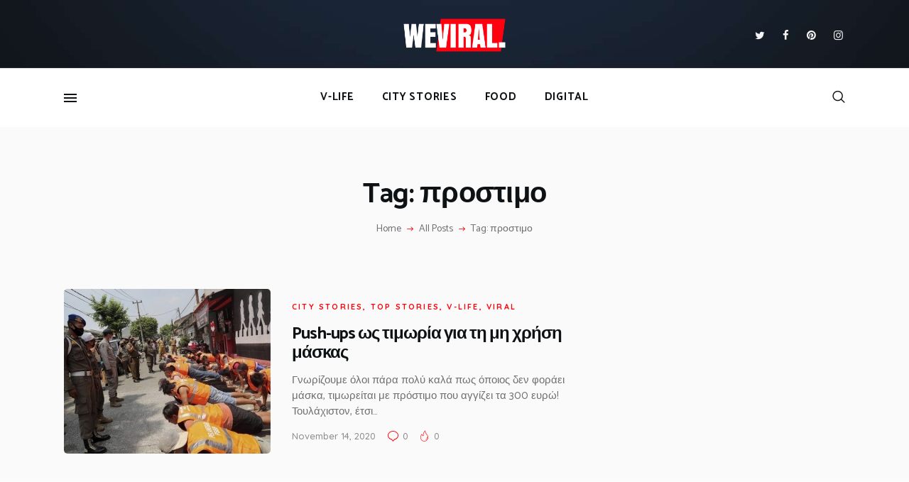

--- FILE ---
content_type: text/html; charset=UTF-8
request_url: https://weviral.gr/tag/%CF%80%CF%81%CE%BF%CF%83%CF%84%CE%B9%CE%BC%CE%BF/
body_size: 18748
content:
<!DOCTYPE html>
<html lang="en" class="no-js scheme_default">
<head>
			<meta charset="UTF-8">
		<meta name="viewport" content="width=device-width, initial-scale=1, maximum-scale=1">
		<meta name="format-detection" content="telephone=no">
		<link rel="profile" href="https://gmpg.org/xfn/11">
		<link rel="pingback" href="https://weviral.gr/xmlrpc.php">
		<meta name='robots' content='index, follow, max-image-preview:large, max-snippet:-1, max-video-preview:-1' />
	<style>img:is([sizes="auto" i], [sizes^="auto," i]) { contain-intrinsic-size: 3000px 1500px }</style>
	
	<!-- This site is optimized with the Yoast SEO plugin v26.4 - https://yoast.com/wordpress/plugins/seo/ -->
	<title>προστιμο Archives - WEVIRAL</title>
	<link rel="canonical" href="https://weviral.gr/tag/προστιμο/" />
	<meta property="og:locale" content="en_US" />
	<meta property="og:type" content="article" />
	<meta property="og:title" content="προστιμο Archives - WEVIRAL" />
	<meta property="og:url" content="https://weviral.gr/tag/προστιμο/" />
	<meta property="og:site_name" content="WEVIRAL" />
	<meta name="twitter:card" content="summary_large_image" />
	<script type="application/ld+json" class="yoast-schema-graph">{"@context":"https://schema.org","@graph":[{"@type":"CollectionPage","@id":"https://weviral.gr/tag/%cf%80%cf%81%ce%bf%cf%83%cf%84%ce%b9%ce%bc%ce%bf/","url":"https://weviral.gr/tag/%cf%80%cf%81%ce%bf%cf%83%cf%84%ce%b9%ce%bc%ce%bf/","name":"προστιμο Archives - WEVIRAL","isPartOf":{"@id":"https://weviral.gr/#website"},"primaryImageOfPage":{"@id":"https://weviral.gr/tag/%cf%80%cf%81%ce%bf%cf%83%cf%84%ce%b9%ce%bc%ce%bf/#primaryimage"},"image":{"@id":"https://weviral.gr/tag/%cf%80%cf%81%ce%bf%cf%83%cf%84%ce%b9%ce%bc%ce%bf/#primaryimage"},"thumbnailUrl":"https://weviral.gr/wp-content/uploads/2020/11/jakarta.jpg","breadcrumb":{"@id":"https://weviral.gr/tag/%cf%80%cf%81%ce%bf%cf%83%cf%84%ce%b9%ce%bc%ce%bf/#breadcrumb"},"inLanguage":"en"},{"@type":"ImageObject","inLanguage":"en","@id":"https://weviral.gr/tag/%cf%80%cf%81%ce%bf%cf%83%cf%84%ce%b9%ce%bc%ce%bf/#primaryimage","url":"https://weviral.gr/wp-content/uploads/2020/11/jakarta.jpg","contentUrl":"https://weviral.gr/wp-content/uploads/2020/11/jakarta.jpg","width":660,"height":440},{"@type":"BreadcrumbList","@id":"https://weviral.gr/tag/%cf%80%cf%81%ce%bf%cf%83%cf%84%ce%b9%ce%bc%ce%bf/#breadcrumb","itemListElement":[{"@type":"ListItem","position":1,"name":"Home","item":"https://weviral.gr/"},{"@type":"ListItem","position":2,"name":"προστιμο"}]},{"@type":"WebSite","@id":"https://weviral.gr/#website","url":"https://weviral.gr/","name":"WEVIRAL","description":"The VIRAL side you seek on the net.","publisher":{"@id":"https://weviral.gr/#organization"},"potentialAction":[{"@type":"SearchAction","target":{"@type":"EntryPoint","urlTemplate":"https://weviral.gr/?s={search_term_string}"},"query-input":{"@type":"PropertyValueSpecification","valueRequired":true,"valueName":"search_term_string"}}],"inLanguage":"en"},{"@type":"Organization","@id":"https://weviral.gr/#organization","name":"WEVIRAL","url":"https://weviral.gr/","logo":{"@type":"ImageObject","inLanguage":"en","@id":"https://weviral.gr/#/schema/logo/image/","url":"https://weviral.gr/wp-content/uploads/2020/07/cropped-WEVIRAL_WHITE.png","contentUrl":"https://weviral.gr/wp-content/uploads/2020/07/cropped-WEVIRAL_WHITE.png","width":1080,"height":362,"caption":"WEVIRAL"},"image":{"@id":"https://weviral.gr/#/schema/logo/image/"}}]}</script>
	<!-- / Yoast SEO plugin. -->


<link rel='dns-prefetch' href='//fonts.googleapis.com' />
<link rel='dns-prefetch' href='//www.googletagmanager.com' />
<link rel='dns-prefetch' href='//pagead2.googlesyndication.com' />
<link rel="alternate" type="application/rss+xml" title="WEVIRAL &raquo; Feed" href="https://weviral.gr/feed/" />
<link rel="alternate" type="application/rss+xml" title="WEVIRAL &raquo; Comments Feed" href="https://weviral.gr/comments/feed/" />
<link rel="alternate" type="application/rss+xml" title="WEVIRAL &raquo; προστιμο Tag Feed" href="https://weviral.gr/tag/%cf%80%cf%81%ce%bf%cf%83%cf%84%ce%b9%ce%bc%ce%bf/feed/" />
<meta property="og:site_name" content="WEVIRAL" />
			<meta property="og:description" content="The VIRAL side you seek on the net." />
			<meta property="og:type" content="website" />				<meta property="og:image" content="//weviral.gr/wp-content/uploads/2020/07/cropped-WEVIRAL_WHITE.png" />
				<script type="text/javascript">
/* <![CDATA[ */
window._wpemojiSettings = {"baseUrl":"https:\/\/s.w.org\/images\/core\/emoji\/16.0.1\/72x72\/","ext":".png","svgUrl":"https:\/\/s.w.org\/images\/core\/emoji\/16.0.1\/svg\/","svgExt":".svg","source":{"concatemoji":"https:\/\/weviral.gr\/wp-includes\/js\/wp-emoji-release.min.js?ver=6.8.3"}};
/*! This file is auto-generated */
!function(s,n){var o,i,e;function c(e){try{var t={supportTests:e,timestamp:(new Date).valueOf()};sessionStorage.setItem(o,JSON.stringify(t))}catch(e){}}function p(e,t,n){e.clearRect(0,0,e.canvas.width,e.canvas.height),e.fillText(t,0,0);var t=new Uint32Array(e.getImageData(0,0,e.canvas.width,e.canvas.height).data),a=(e.clearRect(0,0,e.canvas.width,e.canvas.height),e.fillText(n,0,0),new Uint32Array(e.getImageData(0,0,e.canvas.width,e.canvas.height).data));return t.every(function(e,t){return e===a[t]})}function u(e,t){e.clearRect(0,0,e.canvas.width,e.canvas.height),e.fillText(t,0,0);for(var n=e.getImageData(16,16,1,1),a=0;a<n.data.length;a++)if(0!==n.data[a])return!1;return!0}function f(e,t,n,a){switch(t){case"flag":return n(e,"\ud83c\udff3\ufe0f\u200d\u26a7\ufe0f","\ud83c\udff3\ufe0f\u200b\u26a7\ufe0f")?!1:!n(e,"\ud83c\udde8\ud83c\uddf6","\ud83c\udde8\u200b\ud83c\uddf6")&&!n(e,"\ud83c\udff4\udb40\udc67\udb40\udc62\udb40\udc65\udb40\udc6e\udb40\udc67\udb40\udc7f","\ud83c\udff4\u200b\udb40\udc67\u200b\udb40\udc62\u200b\udb40\udc65\u200b\udb40\udc6e\u200b\udb40\udc67\u200b\udb40\udc7f");case"emoji":return!a(e,"\ud83e\udedf")}return!1}function g(e,t,n,a){var r="undefined"!=typeof WorkerGlobalScope&&self instanceof WorkerGlobalScope?new OffscreenCanvas(300,150):s.createElement("canvas"),o=r.getContext("2d",{willReadFrequently:!0}),i=(o.textBaseline="top",o.font="600 32px Arial",{});return e.forEach(function(e){i[e]=t(o,e,n,a)}),i}function t(e){var t=s.createElement("script");t.src=e,t.defer=!0,s.head.appendChild(t)}"undefined"!=typeof Promise&&(o="wpEmojiSettingsSupports",i=["flag","emoji"],n.supports={everything:!0,everythingExceptFlag:!0},e=new Promise(function(e){s.addEventListener("DOMContentLoaded",e,{once:!0})}),new Promise(function(t){var n=function(){try{var e=JSON.parse(sessionStorage.getItem(o));if("object"==typeof e&&"number"==typeof e.timestamp&&(new Date).valueOf()<e.timestamp+604800&&"object"==typeof e.supportTests)return e.supportTests}catch(e){}return null}();if(!n){if("undefined"!=typeof Worker&&"undefined"!=typeof OffscreenCanvas&&"undefined"!=typeof URL&&URL.createObjectURL&&"undefined"!=typeof Blob)try{var e="postMessage("+g.toString()+"("+[JSON.stringify(i),f.toString(),p.toString(),u.toString()].join(",")+"));",a=new Blob([e],{type:"text/javascript"}),r=new Worker(URL.createObjectURL(a),{name:"wpTestEmojiSupports"});return void(r.onmessage=function(e){c(n=e.data),r.terminate(),t(n)})}catch(e){}c(n=g(i,f,p,u))}t(n)}).then(function(e){for(var t in e)n.supports[t]=e[t],n.supports.everything=n.supports.everything&&n.supports[t],"flag"!==t&&(n.supports.everythingExceptFlag=n.supports.everythingExceptFlag&&n.supports[t]);n.supports.everythingExceptFlag=n.supports.everythingExceptFlag&&!n.supports.flag,n.DOMReady=!1,n.readyCallback=function(){n.DOMReady=!0}}).then(function(){return e}).then(function(){var e;n.supports.everything||(n.readyCallback(),(e=n.source||{}).concatemoji?t(e.concatemoji):e.wpemoji&&e.twemoji&&(t(e.twemoji),t(e.wpemoji)))}))}((window,document),window._wpemojiSettings);
/* ]]> */
</script>
<link property="stylesheet" rel='stylesheet' id='sbi_styles-css' href='https://weviral.gr/wp-content/plugins/instagram-feed/css/sbi-styles.min.css?ver=6.10.0' type='text/css' media='all' />
<style id='wp-emoji-styles-inline-css' type='text/css'>

	img.wp-smiley, img.emoji {
		display: inline !important;
		border: none !important;
		box-shadow: none !important;
		height: 1em !important;
		width: 1em !important;
		margin: 0 0.07em !important;
		vertical-align: -0.1em !important;
		background: none !important;
		padding: 0 !important;
	}
</style>
<link property="stylesheet" rel='stylesheet' id='wp-block-library-css' href='https://weviral.gr/wp-includes/css/dist/block-library/style.min.css?ver=6.8.3' type='text/css' media='all' />
<style id='classic-theme-styles-inline-css' type='text/css'>
/*! This file is auto-generated */
.wp-block-button__link{color:#fff;background-color:#32373c;border-radius:9999px;box-shadow:none;text-decoration:none;padding:calc(.667em + 2px) calc(1.333em + 2px);font-size:1.125em}.wp-block-file__button{background:#32373c;color:#fff;text-decoration:none}
</style>
<style id='global-styles-inline-css' type='text/css'>
:root{--wp--preset--aspect-ratio--square: 1;--wp--preset--aspect-ratio--4-3: 4/3;--wp--preset--aspect-ratio--3-4: 3/4;--wp--preset--aspect-ratio--3-2: 3/2;--wp--preset--aspect-ratio--2-3: 2/3;--wp--preset--aspect-ratio--16-9: 16/9;--wp--preset--aspect-ratio--9-16: 9/16;--wp--preset--color--black: #000000;--wp--preset--color--cyan-bluish-gray: #abb8c3;--wp--preset--color--white: #ffffff;--wp--preset--color--pale-pink: #f78da7;--wp--preset--color--vivid-red: #cf2e2e;--wp--preset--color--luminous-vivid-orange: #ff6900;--wp--preset--color--luminous-vivid-amber: #fcb900;--wp--preset--color--light-green-cyan: #7bdcb5;--wp--preset--color--vivid-green-cyan: #00d084;--wp--preset--color--pale-cyan-blue: #8ed1fc;--wp--preset--color--vivid-cyan-blue: #0693e3;--wp--preset--color--vivid-purple: #9b51e0;--wp--preset--gradient--vivid-cyan-blue-to-vivid-purple: linear-gradient(135deg,rgba(6,147,227,1) 0%,rgb(155,81,224) 100%);--wp--preset--gradient--light-green-cyan-to-vivid-green-cyan: linear-gradient(135deg,rgb(122,220,180) 0%,rgb(0,208,130) 100%);--wp--preset--gradient--luminous-vivid-amber-to-luminous-vivid-orange: linear-gradient(135deg,rgba(252,185,0,1) 0%,rgba(255,105,0,1) 100%);--wp--preset--gradient--luminous-vivid-orange-to-vivid-red: linear-gradient(135deg,rgba(255,105,0,1) 0%,rgb(207,46,46) 100%);--wp--preset--gradient--very-light-gray-to-cyan-bluish-gray: linear-gradient(135deg,rgb(238,238,238) 0%,rgb(169,184,195) 100%);--wp--preset--gradient--cool-to-warm-spectrum: linear-gradient(135deg,rgb(74,234,220) 0%,rgb(151,120,209) 20%,rgb(207,42,186) 40%,rgb(238,44,130) 60%,rgb(251,105,98) 80%,rgb(254,248,76) 100%);--wp--preset--gradient--blush-light-purple: linear-gradient(135deg,rgb(255,206,236) 0%,rgb(152,150,240) 100%);--wp--preset--gradient--blush-bordeaux: linear-gradient(135deg,rgb(254,205,165) 0%,rgb(254,45,45) 50%,rgb(107,0,62) 100%);--wp--preset--gradient--luminous-dusk: linear-gradient(135deg,rgb(255,203,112) 0%,rgb(199,81,192) 50%,rgb(65,88,208) 100%);--wp--preset--gradient--pale-ocean: linear-gradient(135deg,rgb(255,245,203) 0%,rgb(182,227,212) 50%,rgb(51,167,181) 100%);--wp--preset--gradient--electric-grass: linear-gradient(135deg,rgb(202,248,128) 0%,rgb(113,206,126) 100%);--wp--preset--gradient--midnight: linear-gradient(135deg,rgb(2,3,129) 0%,rgb(40,116,252) 100%);--wp--preset--font-size--small: 13px;--wp--preset--font-size--medium: 20px;--wp--preset--font-size--large: 36px;--wp--preset--font-size--x-large: 42px;--wp--preset--spacing--20: 0.44rem;--wp--preset--spacing--30: 0.67rem;--wp--preset--spacing--40: 1rem;--wp--preset--spacing--50: 1.5rem;--wp--preset--spacing--60: 2.25rem;--wp--preset--spacing--70: 3.38rem;--wp--preset--spacing--80: 5.06rem;--wp--preset--shadow--natural: 6px 6px 9px rgba(0, 0, 0, 0.2);--wp--preset--shadow--deep: 12px 12px 50px rgba(0, 0, 0, 0.4);--wp--preset--shadow--sharp: 6px 6px 0px rgba(0, 0, 0, 0.2);--wp--preset--shadow--outlined: 6px 6px 0px -3px rgba(255, 255, 255, 1), 6px 6px rgba(0, 0, 0, 1);--wp--preset--shadow--crisp: 6px 6px 0px rgba(0, 0, 0, 1);}:where(.is-layout-flex){gap: 0.5em;}:where(.is-layout-grid){gap: 0.5em;}body .is-layout-flex{display: flex;}.is-layout-flex{flex-wrap: wrap;align-items: center;}.is-layout-flex > :is(*, div){margin: 0;}body .is-layout-grid{display: grid;}.is-layout-grid > :is(*, div){margin: 0;}:where(.wp-block-columns.is-layout-flex){gap: 2em;}:where(.wp-block-columns.is-layout-grid){gap: 2em;}:where(.wp-block-post-template.is-layout-flex){gap: 1.25em;}:where(.wp-block-post-template.is-layout-grid){gap: 1.25em;}.has-black-color{color: var(--wp--preset--color--black) !important;}.has-cyan-bluish-gray-color{color: var(--wp--preset--color--cyan-bluish-gray) !important;}.has-white-color{color: var(--wp--preset--color--white) !important;}.has-pale-pink-color{color: var(--wp--preset--color--pale-pink) !important;}.has-vivid-red-color{color: var(--wp--preset--color--vivid-red) !important;}.has-luminous-vivid-orange-color{color: var(--wp--preset--color--luminous-vivid-orange) !important;}.has-luminous-vivid-amber-color{color: var(--wp--preset--color--luminous-vivid-amber) !important;}.has-light-green-cyan-color{color: var(--wp--preset--color--light-green-cyan) !important;}.has-vivid-green-cyan-color{color: var(--wp--preset--color--vivid-green-cyan) !important;}.has-pale-cyan-blue-color{color: var(--wp--preset--color--pale-cyan-blue) !important;}.has-vivid-cyan-blue-color{color: var(--wp--preset--color--vivid-cyan-blue) !important;}.has-vivid-purple-color{color: var(--wp--preset--color--vivid-purple) !important;}.has-black-background-color{background-color: var(--wp--preset--color--black) !important;}.has-cyan-bluish-gray-background-color{background-color: var(--wp--preset--color--cyan-bluish-gray) !important;}.has-white-background-color{background-color: var(--wp--preset--color--white) !important;}.has-pale-pink-background-color{background-color: var(--wp--preset--color--pale-pink) !important;}.has-vivid-red-background-color{background-color: var(--wp--preset--color--vivid-red) !important;}.has-luminous-vivid-orange-background-color{background-color: var(--wp--preset--color--luminous-vivid-orange) !important;}.has-luminous-vivid-amber-background-color{background-color: var(--wp--preset--color--luminous-vivid-amber) !important;}.has-light-green-cyan-background-color{background-color: var(--wp--preset--color--light-green-cyan) !important;}.has-vivid-green-cyan-background-color{background-color: var(--wp--preset--color--vivid-green-cyan) !important;}.has-pale-cyan-blue-background-color{background-color: var(--wp--preset--color--pale-cyan-blue) !important;}.has-vivid-cyan-blue-background-color{background-color: var(--wp--preset--color--vivid-cyan-blue) !important;}.has-vivid-purple-background-color{background-color: var(--wp--preset--color--vivid-purple) !important;}.has-black-border-color{border-color: var(--wp--preset--color--black) !important;}.has-cyan-bluish-gray-border-color{border-color: var(--wp--preset--color--cyan-bluish-gray) !important;}.has-white-border-color{border-color: var(--wp--preset--color--white) !important;}.has-pale-pink-border-color{border-color: var(--wp--preset--color--pale-pink) !important;}.has-vivid-red-border-color{border-color: var(--wp--preset--color--vivid-red) !important;}.has-luminous-vivid-orange-border-color{border-color: var(--wp--preset--color--luminous-vivid-orange) !important;}.has-luminous-vivid-amber-border-color{border-color: var(--wp--preset--color--luminous-vivid-amber) !important;}.has-light-green-cyan-border-color{border-color: var(--wp--preset--color--light-green-cyan) !important;}.has-vivid-green-cyan-border-color{border-color: var(--wp--preset--color--vivid-green-cyan) !important;}.has-pale-cyan-blue-border-color{border-color: var(--wp--preset--color--pale-cyan-blue) !important;}.has-vivid-cyan-blue-border-color{border-color: var(--wp--preset--color--vivid-cyan-blue) !important;}.has-vivid-purple-border-color{border-color: var(--wp--preset--color--vivid-purple) !important;}.has-vivid-cyan-blue-to-vivid-purple-gradient-background{background: var(--wp--preset--gradient--vivid-cyan-blue-to-vivid-purple) !important;}.has-light-green-cyan-to-vivid-green-cyan-gradient-background{background: var(--wp--preset--gradient--light-green-cyan-to-vivid-green-cyan) !important;}.has-luminous-vivid-amber-to-luminous-vivid-orange-gradient-background{background: var(--wp--preset--gradient--luminous-vivid-amber-to-luminous-vivid-orange) !important;}.has-luminous-vivid-orange-to-vivid-red-gradient-background{background: var(--wp--preset--gradient--luminous-vivid-orange-to-vivid-red) !important;}.has-very-light-gray-to-cyan-bluish-gray-gradient-background{background: var(--wp--preset--gradient--very-light-gray-to-cyan-bluish-gray) !important;}.has-cool-to-warm-spectrum-gradient-background{background: var(--wp--preset--gradient--cool-to-warm-spectrum) !important;}.has-blush-light-purple-gradient-background{background: var(--wp--preset--gradient--blush-light-purple) !important;}.has-blush-bordeaux-gradient-background{background: var(--wp--preset--gradient--blush-bordeaux) !important;}.has-luminous-dusk-gradient-background{background: var(--wp--preset--gradient--luminous-dusk) !important;}.has-pale-ocean-gradient-background{background: var(--wp--preset--gradient--pale-ocean) !important;}.has-electric-grass-gradient-background{background: var(--wp--preset--gradient--electric-grass) !important;}.has-midnight-gradient-background{background: var(--wp--preset--gradient--midnight) !important;}.has-small-font-size{font-size: var(--wp--preset--font-size--small) !important;}.has-medium-font-size{font-size: var(--wp--preset--font-size--medium) !important;}.has-large-font-size{font-size: var(--wp--preset--font-size--large) !important;}.has-x-large-font-size{font-size: var(--wp--preset--font-size--x-large) !important;}
:where(.wp-block-post-template.is-layout-flex){gap: 1.25em;}:where(.wp-block-post-template.is-layout-grid){gap: 1.25em;}
:where(.wp-block-columns.is-layout-flex){gap: 2em;}:where(.wp-block-columns.is-layout-grid){gap: 2em;}
:root :where(.wp-block-pullquote){font-size: 1.5em;line-height: 1.6;}
</style>
<link property="stylesheet" rel='stylesheet' id='contact-form-7-css' href='https://weviral.gr/wp-content/plugins/contact-form-7/includes/css/styles.css?ver=6.1.3' type='text/css' media='all' />
<link property="stylesheet" rel='stylesheet' id='essential-grid-plugin-settings-css' href='https://weviral.gr/wp-content/plugins/essential-grid/public/assets/css/settings.css?ver=2.3.1' type='text/css' media='all' />
<link property="stylesheet" rel='stylesheet' id='tp-open-sans-css' href='https://fonts.googleapis.com/css?family=Open+Sans%3A300%2C400%2C600%2C700%2C800&#038;ver=6.8.3' type='text/css' media='all' />
<link property="stylesheet" rel='stylesheet' id='tp-raleway-css' href='https://fonts.googleapis.com/css?family=Raleway%3A100%2C200%2C300%2C400%2C500%2C600%2C700%2C800%2C900&#038;ver=6.8.3' type='text/css' media='all' />
<link property="stylesheet" rel='stylesheet' id='tp-droid-serif-css' href='https://fonts.googleapis.com/css?family=Droid+Serif%3A400%2C700&#038;ver=6.8.3' type='text/css' media='all' />
<link property="stylesheet" rel='stylesheet' id='tp-fontello-css' href='https://weviral.gr/wp-content/plugins/essential-grid/public/assets/font/fontello/css/fontello.css?ver=2.3.1' type='text/css' media='all' />
<link property="stylesheet" rel='stylesheet' id='trx_addons-icons-css' href='https://weviral.gr/wp-content/plugins/trx_addons/css/font-icons/css/trx_addons_icons-embedded.css' type='text/css' media='all' />
<link property="stylesheet" rel='stylesheet' id='swiperslider-css' href='https://weviral.gr/wp-content/plugins/trx_addons/js/swiper/swiper.min.css' type='text/css' media='all' />
<link property="stylesheet" rel='stylesheet' id='magnific-popup-css' href='https://weviral.gr/wp-content/plugins/trx_addons/js/magnific/magnific-popup.min.css' type='text/css' media='all' />
<link property="stylesheet" rel='stylesheet' id='trx_addons-css' href='https://weviral.gr/wp-content/plugins/trx_addons/css/trx_addons.css' type='text/css' media='all' />
<link property="stylesheet" rel='stylesheet' id='trx_addons-animation-css' href='https://weviral.gr/wp-content/plugins/trx_addons/css/trx_addons.animation.min.css' type='text/css' media='all' />
<link property="stylesheet" rel='stylesheet' id='wpgdprc-front-css-css' href='https://weviral.gr/wp-content/plugins/wp-gdpr-compliance/Assets/css/front.css?ver=1700048135' type='text/css' media='all' />
<style id='wpgdprc-front-css-inline-css' type='text/css'>
:root{--wp-gdpr--bar--background-color: #000000;--wp-gdpr--bar--color: #ffffff;--wp-gdpr--button--background-color: #000000;--wp-gdpr--button--background-color--darken: #000000;--wp-gdpr--button--color: #ffffff;}
</style>
<link property="stylesheet" rel='stylesheet' id='bazinga-font-google_fonts-css' href='https://fonts.googleapis.com/css?family=Roboto:300,300italic,400,400italic,700,700italic|Catamaran:300,400,500,600,700,800|Quicksand:300,400,500,700&#038;subset=latin,latin-ext' type='text/css' media='all' />
<link property="stylesheet" rel='stylesheet' id='bazinga-icons-css' href='https://weviral.gr/wp-content/themes/bazinga/css/font-icons/css/fontello-embedded.css' type='text/css' media='all' />
<link property="stylesheet" rel='stylesheet' id='bazinga-main-css' href='https://weviral.gr/wp-content/themes/bazinga/style.css' type='text/css' media='all' />
<link property="stylesheet" rel='stylesheet' id='bazinga-colors-css' href='https://weviral.gr/wp-content/themes/bazinga/css/__colors.css' type='text/css' media='all' />
<link property="stylesheet" rel='stylesheet' id='mediaelement-css' href='https://weviral.gr/wp-includes/js/mediaelement/mediaelementplayer-legacy.min.css?ver=4.2.17' type='text/css' media='all' />
<link property="stylesheet" rel='stylesheet' id='wp-mediaelement-css' href='https://weviral.gr/wp-includes/js/mediaelement/wp-mediaelement.min.css?ver=6.8.3' type='text/css' media='all' />
<link property="stylesheet" rel='stylesheet' id='trx_addons-responsive-css' href='https://weviral.gr/wp-content/plugins/trx_addons/css/trx_addons.responsive.css' type='text/css' media='all' />
<link property="stylesheet" rel='stylesheet' id='bazinga-responsive-css' href='https://weviral.gr/wp-content/themes/bazinga/css/responsive.css' type='text/css' media='all' />
<script type="text/javascript" src="https://weviral.gr/wp-content/plugins/enable-jquery-migrate-helper/js/jquery/jquery-1.12.4-wp.js?ver=1.12.4-wp" id="jquery-core-js"></script>
<script type="text/javascript" src="https://weviral.gr/wp-content/plugins/enable-jquery-migrate-helper/js/jquery-migrate/jquery-migrate-1.4.1-wp.js?ver=1.4.1-wp" id="jquery-migrate-js"></script>
<script type="text/javascript" id="wpgdprc-front-js-js-extra">
/* <![CDATA[ */
var wpgdprcFront = {"ajaxUrl":"https:\/\/weviral.gr\/wp-admin\/admin-ajax.php","ajaxNonce":"c21d82ea57","ajaxArg":"security","pluginPrefix":"wpgdprc","blogId":"1","isMultiSite":"","locale":"en","showSignUpModal":"","showFormModal":"","cookieName":"wpgdprc-consent","consentVersion":"","path":"\/","prefix":"wpgdprc"};
/* ]]> */
</script>
<script type="text/javascript" src="https://weviral.gr/wp-content/plugins/wp-gdpr-compliance/Assets/js/front.min.js?ver=1700048135" id="wpgdprc-front-js-js"></script>
<script></script><link rel="https://api.w.org/" href="https://weviral.gr/wp-json/" /><link rel="alternate" title="JSON" type="application/json" href="https://weviral.gr/wp-json/wp/v2/tags/361" /><link rel="EditURI" type="application/rsd+xml" title="RSD" href="https://weviral.gr/xmlrpc.php?rsd" />
<meta name="generator" content="WordPress 6.8.3" />
<meta name="generator" content="Site Kit by Google 1.166.0" />
        <script type="text/javascript">
            var jQueryMigrateHelperHasSentDowngrade = false;

			window.onerror = function( msg, url, line, col, error ) {
				// Break out early, do not processing if a downgrade reqeust was already sent.
				if ( jQueryMigrateHelperHasSentDowngrade ) {
					return true;
                }

				var xhr = new XMLHttpRequest();
				var nonce = 'd49a445350';
				var jQueryFunctions = [
					'andSelf',
					'browser',
					'live',
					'boxModel',
					'support.boxModel',
					'size',
					'swap',
					'clean',
					'sub',
                ];
				var match_pattern = /\)\.(.+?) is not a function/;
                var erroredFunction = msg.match( match_pattern );

                // If there was no matching functions, do not try to downgrade.
                if ( null === erroredFunction || typeof erroredFunction !== 'object' || typeof erroredFunction[1] === "undefined" || -1 === jQueryFunctions.indexOf( erroredFunction[1] ) ) {
                    return true;
                }

                // Set that we've now attempted a downgrade request.
                jQueryMigrateHelperHasSentDowngrade = true;

				xhr.open( 'POST', 'https://weviral.gr/wp-admin/admin-ajax.php' );
				xhr.setRequestHeader( 'Content-Type', 'application/x-www-form-urlencoded' );
				xhr.onload = function () {
					var response,
                        reload = false;

					if ( 200 === xhr.status ) {
                        try {
                        	response = JSON.parse( xhr.response );

                        	reload = response.data.reload;
                        } catch ( e ) {
                        	reload = false;
                        }
                    }

					// Automatically reload the page if a deprecation caused an automatic downgrade, ensure visitors get the best possible experience.
					if ( reload ) {
						location.reload();
                    }
				};

				xhr.send( encodeURI( 'action=jquery-migrate-downgrade-version&_wpnonce=' + nonce ) );

				// Suppress error alerts in older browsers
				return true;
			}
        </script>

		
<!-- Google AdSense meta tags added by Site Kit -->
<meta name="google-adsense-platform-account" content="ca-host-pub-2644536267352236">
<meta name="google-adsense-platform-domain" content="sitekit.withgoogle.com">
<!-- End Google AdSense meta tags added by Site Kit -->
<meta name="generator" content="Powered by WPBakery Page Builder - drag and drop page builder for WordPress."/>
<style type="text/css" id="custom-background-css">
body.custom-background { background-color: #efefef; }
</style>
	
<!-- Google AdSense snippet added by Site Kit -->
<script type="text/javascript" async="async" src="https://pagead2.googlesyndication.com/pagead/js/adsbygoogle.js?client=ca-pub-3360431042775618&amp;host=ca-host-pub-2644536267352236" crossorigin="anonymous"></script>

<!-- End Google AdSense snippet added by Site Kit -->
<link rel="icon" href="https://weviral.gr/wp-content/uploads/2020/07/cropped-weviral-logo-White-32x32.png" sizes="32x32" />
<link rel="icon" href="https://weviral.gr/wp-content/uploads/2020/07/cropped-weviral-logo-White-192x192.png" sizes="192x192" />
<link rel="apple-touch-icon" href="https://weviral.gr/wp-content/uploads/2020/07/cropped-weviral-logo-White-180x180.png" />
<meta name="msapplication-TileImage" content="https://weviral.gr/wp-content/uploads/2020/07/cropped-weviral-logo-White-270x270.png" />
<noscript><style> .wpb_animate_when_almost_visible { opacity: 1; }</style></noscript></head>

<body data-rsssl=1 class="archive tag tag-361 custom-background wp-custom-logo wp-theme-bazinga body_tag scheme_default blog_mode_blog body_style_wide  is_stream blog_style_excerpt sidebar_show sidebar_right trx_addons_present header_type_custom header_style_header-custom-467 header_position_default menu_style_top no_layout wpb-js-composer js-comp-ver-7.2 vc_responsive">

	
	<div class="body_wrap">

		<div class="page_wrap"><header class="top_panel top_panel_custom top_panel_custom_467 top_panel_custom_header-main without_bg_image"><div class="vc_row wpb_row vc_row-fluid vc_custom_1512814494923 vc_row-has-fill sc_layouts_row sc_layouts_row_type_compact sc_layouts_row_delimiter sc_layouts_hide_on_mobile scheme_dark"><div class="wpb_column vc_column_container vc_col-sm-12 sc_layouts_column sc_layouts_column_align_center sc_layouts_column_icons_position_left"><div class="vc_column-inner"><div class="wpb_wrapper"><div class="vc_empty_space"   style="height: 7px"><span class="vc_empty_space_inner"></span></div><div id="sc_content_1945920406"
		class="sc_content color_style_default sc_content_default sc_content_width_1_1 sc_float_center"><div class="sc_content_container"><div class="vc_row wpb_row vc_inner vc_row-fluid vc_row-o-equal-height vc_row-o-content-middle vc_row-flex"><div class="wpb_column vc_column_container vc_col-sm-4 vc_col-xs-6 sc_layouts_column sc_layouts_column_align_left sc_layouts_column_icons_position_left"><div class="vc_column-inner"><div class="wpb_wrapper"></div></div></div><div class="wpb_column vc_column_container vc_col-sm-4 vc_col-xs-6 sc_layouts_column sc_layouts_column_align_center sc_layouts_column_icons_position_left"><div class="vc_column-inner"><div class="wpb_wrapper"><div class="sc_layouts_item"><a href="https://weviral.gr/" id="sc_layouts_logo_54272019" class="sc_layouts_logo sc_layouts_logo_default"><img class="logo_image" src="https://weviral.gr/wp-content/uploads/2020/07/WEVIRAL_WHITE.png" alt="" width="1080" height="362"></a><!-- /.sc_layouts_logo --></div></div></div></div><div class="wpb_column vc_column_container vc_col-sm-4 sc_layouts_column sc_layouts_column_align_right sc_layouts_column_icons_position_left"><div class="vc_column-inner"><div class="wpb_wrapper"><div class="sc_layouts_item"><div  id="sc_socials_1229583771" 
		class="sc_socials sc_socials_default"><div class="socials_wrap"><a target="_blank" href="https://twitter.com/weviralgr" class="social_item social_item_style_icons social_item_type_icons"><span class="social_icon social_icon_twitter"><span class="icon-twitter"></span></span></a><a target="_blank" href="https://www.facebook.com/weviral.gr/" class="social_item social_item_style_icons social_item_type_icons"><span class="social_icon social_icon_facebook"><span class="icon-facebook"></span></span></a><a target="_blank" href="https://gr.pinterest.com/weviralgr/" class="social_item social_item_style_icons social_item_type_icons"><span class="social_icon social_icon_pinterest-circled"><span class="icon-pinterest-circled"></span></span></a><a target="_blank" href="https://www.instagram.com/weviralgr/" class="social_item social_item_style_icons social_item_type_icons"><span class="social_icon social_icon_instagramm"><span class="icon-instagramm"></span></span></a></div><!-- /.socials_wrap --></div><!-- /.sc_socials --></div></div></div></div></div></div></div><!-- /.sc_content --><div class="vc_empty_space"   style="height: 4px"><span class="vc_empty_space_inner"></span></div></div></div></div></div><div class="vc_row wpb_row vc_row-fluid z-index-100 vc_custom_1512814662923 vc_row-has-fill sc_layouts_row sc_layouts_row_type_compact sc_layouts_hide_on_mobile"><div class="wpb_column vc_column_container vc_col-sm-12 sc_layouts_column_icons_position_left"><div class="vc_column-inner"><div class="wpb_wrapper"><div id="sc_content_1696972783"
		class="sc_content color_style_default sc_content_default sc_content_width_1_1 sc_float_center"><div class="sc_content_container"><div class="vc_row wpb_row vc_inner vc_row-fluid vc_row-o-content-middle vc_row-flex"><div class="wpb_column vc_column_container vc_col-sm-2 vc_col-xs-5 sc_layouts_column sc_layouts_column_align_left sc_layouts_column_icons_position_left"><div class="vc_column-inner"><div class="wpb_wrapper"><div class="sc_layouts_item"><a href="#" id="sc_button_935676549" class="sc_button color_style_default sc_button_extra sc_button_size_normal sc_button_with_icon sc_button_icon_left"><span class="sc_button_icon"><span class="icon-menu-button-1"></span></span></a><!-- /.sc_button --></div></div></div></div><div class="wpb_column vc_column_container vc_col-sm-8 vc_col-xs-7 sc_layouts_column sc_layouts_column_align_center sc_layouts_column_icons_position_left"><div class="vc_column-inner"><div class="wpb_wrapper"><div class="sc_layouts_item"><nav class="sc_layouts_menu sc_layouts_menu_default menu_hover_fade" itemtype="http://schema.org/SiteNavigationElement" itemscope="itemscope" id="sc_layouts_menu_1486135005"		><ul id="sc_layouts_menu_1602297386" class="sc_layouts_menu_nav"><li id="menu-item-942" class="menu-item menu-item-type-taxonomy menu-item-object-category menu-item-942"><a href="https://weviral.gr/category/vlife/"><span>V-Life</span></a></li><li id="menu-item-1062" class="menu-item menu-item-type-custom menu-item-object-custom menu-item-home menu-item-1062"><a href="https://weviral.gr"><span>City Stories</span></a></li><li id="menu-item-1061" class="menu-item menu-item-type-custom menu-item-object-custom menu-item-1061"><a href="https://weviral.gr/category/vlife/food/"><span>Food</span></a></li><li id="menu-item-2881" class="menu-item menu-item-type-taxonomy menu-item-object-category menu-item-2881"><a href="https://weviral.gr/category/digital/"><span>Digital</span></a></li></ul></nav><!-- /.sc_layouts_menu --></div></div></div></div><div class="wpb_column vc_column_container vc_col-sm-2 sc_layouts_column sc_layouts_column_align_right sc_layouts_column_icons_position_left"><div class="vc_column-inner"><div class="wpb_wrapper"><div class="sc_layouts_item"><div id="sc_layouts_search_70432232" class="sc_layouts_search"><div class="search_wrap search_style_fullscreen layouts_search">
	<div class="search_form_wrap">
		<form role="search" method="get" class="search_form" action="https://weviral.gr/">
			<input type="text" class="search_field" placeholder="Search" value="" name="s">
			<button type="submit" class="search_submit trx_addons_icon-search"></button>
							<a class="search_close trx_addons_icon-delete"></a>
					</form>
	</div>
	</div></div><!-- /.sc_layouts_search --></div></div></div></div></div></div></div><!-- /.sc_content --></div></div></div></div><div class="vc_row wpb_row vc_row-fluid vc_custom_1512818411974 vc_row-has-fill sc_layouts_row sc_layouts_row_type_compact sc_layouts_hide_on_desktop sc_layouts_hide_on_notebook sc_layouts_hide_on_tablet"><div class="wpb_column vc_column_container vc_col-sm-12 sc_layouts_column_icons_position_left"><div class="vc_column-inner"><div class="wpb_wrapper"><div class="vc_empty_space"   style="height: 8px"><span class="vc_empty_space_inner"></span></div><div id="sc_content_1207575960"
		class="sc_content color_style_default sc_content_default sc_content_width_1_1 sc_float_center"><div class="sc_content_container"><div class="vc_row wpb_row vc_inner vc_row-fluid vc_row-o-equal-height vc_row-o-content-middle vc_row-flex"><div class="wpb_column vc_column_container vc_col-sm-6 vc_col-xs-5 sc_layouts_column sc_layouts_column_align_left sc_layouts_column_icons_position_left"><div class="vc_column-inner"><div class="wpb_wrapper"><div class="sc_layouts_item"><a href="https://weviral.gr/" id="sc_layouts_logo_928048977" class="sc_layouts_logo sc_layouts_logo_default"><img class="logo_image" src="https://weviral.gr/wp-content/uploads/2017/12/WEVIRAL_BLACK.png" alt="" width="1080" height="362"></a><!-- /.sc_layouts_logo --></div></div></div></div><div class="wpb_column vc_column_container vc_col-sm-6 vc_col-xs-7 sc_layouts_column sc_layouts_column_align_right sc_layouts_column_icons_position_left"><div class="vc_column-inner"><div class="wpb_wrapper"><div class="sc_layouts_item sc_layouts_item_menu_mobile_button"><div id="sc_layouts_menu_1818005418" class="sc_layouts_iconed_text sc_layouts_menu_mobile_button sc_layouts_menu_mobile_button_burger without_menu">
		<a class="sc_layouts_item_link sc_layouts_iconed_text_link" href="#">
			<span class="sc_layouts_item_icon sc_layouts_iconed_text_icon trx_addons_icon-menu"></span>
		</a>
		</div></div><div class="sc_layouts_item"><div id="sc_layouts_search_1253490243" class="sc_layouts_search"><div class="search_wrap search_style_fullscreen layouts_search">
	<div class="search_form_wrap">
		<form role="search" method="get" class="search_form" action="https://weviral.gr/">
			<input type="text" class="search_field" placeholder="Search" value="" name="s">
			<button type="submit" class="search_submit trx_addons_icon-search"></button>
							<a class="search_close trx_addons_icon-delete"></a>
					</form>
	</div>
	</div></div><!-- /.sc_layouts_search --></div></div></div></div></div></div></div><!-- /.sc_content --><div class="vc_empty_space"   style="height: 8px"><span class="vc_empty_space_inner"></span></div></div></div></div></div><div class="vc_row wpb_row vc_row-fluid vc_custom_1512818307394 vc_row-has-fill sc_layouts_hide_on_frontpage"><div class="wpb_column vc_column_container vc_col-sm-12 sc_layouts_column_icons_position_left"><div class="vc_column-inner"><div class="wpb_wrapper"><div class="vc_empty_space"   style="height: 2.55em"><span class="vc_empty_space_inner"></span></div><div class="vc_empty_space  hide_on_mobile"   style="height: 2em"><span class="vc_empty_space_inner"></span></div><div id="sc_content_421982177"
		class="sc_content color_style_default sc_content_default sc_content_width_1_1 sc_float_center sc_align_center"><div class="sc_content_container"><div class="sc_layouts_item"><div id="sc_layouts_title_1551920537" class="sc_layouts_title with_content without_image"><div class="sc_layouts_title_content"><div class="sc_layouts_title_title">							<h1 itemprop="headline" class="sc_layouts_title_caption">Tag: προστιμο</h1>
							</div><div class="sc_layouts_title_breadcrumbs"><div class="breadcrumbs"><a class="breadcrumbs_item home" href="https://weviral.gr/">Home</a><span class="breadcrumbs_delimiter"></span><a href="https://weviral.gr/all-posts/">All Posts</a><span class="breadcrumbs_delimiter"></span><span class="breadcrumbs_item current">Tag: προστιμο</span></div></div></div><!-- .sc_layouts_title_content --></div><!-- /.sc_layouts_title --></div></div></div><!-- /.sc_content --></div></div></div></div></header><div class="menu_mobile_overlay"></div>
<div class="menu_mobile menu_mobile_fullscreen scheme_dark">
	<div class="menu_mobile_inner">
		<a class="menu_mobile_close icon-cancel"></a><a class="sc_layouts_logo" href="https://weviral.gr/"><img src="//weviral.gr/wp-content/uploads/2020/07/WEVIRAL_WHITE.png" alt="logo_image" width="1080" height="362"></a><nav class="menu_mobile_nav_area"><ul id="menu_mobile_1539112576"><li id="menu_mobile-item-942" class="menu-item menu-item-type-taxonomy menu-item-object-category menu-item-942"><a href="https://weviral.gr/category/vlife/"><span>V-Life</span></a></li><li id="menu_mobile-item-1062" class="menu-item menu-item-type-custom menu-item-object-custom menu-item-home menu-item-1062"><a href="https://weviral.gr"><span>City Stories</span></a></li><li id="menu_mobile-item-1061" class="menu-item menu-item-type-custom menu-item-object-custom menu-item-1061"><a href="https://weviral.gr/category/vlife/food/"><span>Food</span></a></li><li id="menu_mobile-item-2881" class="menu-item menu-item-type-taxonomy menu-item-object-category menu-item-2881"><a href="https://weviral.gr/category/digital/"><span>Digital</span></a></li></ul></nav>	</div>
</div>
			<div class="page_content_wrap">

								<div class="content_wrap">
				
									

					<div class="content">
										
<div class="posts_container"><article id="post-1807" 
	class="post_item post_layout_excerpt post_format_standard post-1807 post type-post status-publish format-standard has-post-thumbnail hentry category-city-stories category-topstories category-vlife category-viral tag-push-ups tag-360 tag-359 tag-361"		><div class="post_featured with_thumb hover_simple"><img width="291" height="232" src="https://weviral.gr/wp-content/uploads/2020/11/jakarta-291x232.jpg" class="attachment-bazinga-thumb-extra size-bazinga-thumb-extra wp-post-image" alt="" decoding="async" fetchpriority="high" /><div class="mask"></div><a href="https://weviral.gr/viral/push-ups-%cf%89%cf%82-%cf%84%ce%b9%ce%bc%cf%89%cf%81%ce%af%ce%b1-%ce%b3%ce%b9%ce%b1-%cf%84%ce%b7-%ce%bc%ce%b7-%cf%87%cf%81%ce%ae%cf%83%ce%b7-%ce%bc%ce%ac%cf%83%ce%ba%ce%b1%cf%82/" aria-hidden="true" class="simple"></a></div><div class="wrap-excerpt">
			<div class="post_header entry-header">
			<div class="post_meta">						<span class="post_meta_item post_categories"><a href="https://weviral.gr/category/city-stories/" rel="category tag">City Stories</a>, <a href="https://weviral.gr/category/topstories/" rel="category tag">Top Stories</a>, <a href="https://weviral.gr/category/vlife/" rel="category tag">V-Life</a>, <a href="https://weviral.gr/category/viral/" rel="category tag">Viral</a></span>
												<span class="post_meta_item post_date"><a href="https://weviral.gr/viral/push-ups-%cf%89%cf%82-%cf%84%ce%b9%ce%bc%cf%89%cf%81%ce%af%ce%b1-%ce%b3%ce%b9%ce%b1-%cf%84%ce%b7-%ce%bc%ce%b7-%cf%87%cf%81%ce%ae%cf%83%ce%b7-%ce%bc%ce%ac%cf%83%ce%ba%ce%b1%cf%82/">November 14, 2020</a></span>
													<a href="https://weviral.gr/viral/push-ups-%cf%89%cf%82-%cf%84%ce%b9%ce%bc%cf%89%cf%81%ce%af%ce%b1-%ce%b3%ce%b9%ce%b1-%cf%84%ce%b7-%ce%bc%ce%b7-%cf%87%cf%81%ce%ae%cf%83%ce%b7-%ce%bc%ce%ac%cf%83%ce%ba%ce%b1%cf%82/#respond" class="post_meta_item post_counters_item post_counters_comments icon-comment-light"><span class="post_counters_number">0</span><span class="post_counters_label">Comments</span>
							</a>
							</div><!-- .post_meta --><h2 class="post_title entry-title"><a href="https://weviral.gr/viral/push-ups-%cf%89%cf%82-%cf%84%ce%b9%ce%bc%cf%89%cf%81%ce%af%ce%b1-%ce%b3%ce%b9%ce%b1-%cf%84%ce%b7-%ce%bc%ce%b7-%cf%87%cf%81%ce%ae%cf%83%ce%b7-%ce%bc%ce%ac%cf%83%ce%ba%ce%b1%cf%82/" rel="bookmark">Push-ups ως τιμωρία για τη μη χρήση μάσκας</a></h2>		</div><!-- .post_header --><div class="post_content entry-content"><div class="post_content_inner"><p>Γνωρίζουμε όλοι πάρα πολύ καλά πως όποιος δεν φοράει μάσκα, τιμωρείται με πρόστιμο που αγγίζει τα 300 ευρώ! Τουλάχιστον, έτσι&hellip;</p>
</div><div class="post_meta">						<span class="post_meta_item post_categories"><a href="https://weviral.gr/category/city-stories/" rel="category tag">City Stories</a>, <a href="https://weviral.gr/category/topstories/" rel="category tag">Top Stories</a>, <a href="https://weviral.gr/category/vlife/" rel="category tag">V-Life</a>, <a href="https://weviral.gr/category/viral/" rel="category tag">Viral</a></span>
												<span class="post_meta_item post_date"><a href="https://weviral.gr/viral/push-ups-%cf%89%cf%82-%cf%84%ce%b9%ce%bc%cf%89%cf%81%ce%af%ce%b1-%ce%b3%ce%b9%ce%b1-%cf%84%ce%b7-%ce%bc%ce%b7-%cf%87%cf%81%ce%ae%cf%83%ce%b7-%ce%bc%ce%ac%cf%83%ce%ba%ce%b1%cf%82/">November 14, 2020</a></span>
						 <a href="https://weviral.gr/viral/push-ups-%cf%89%cf%82-%cf%84%ce%b9%ce%bc%cf%89%cf%81%ce%af%ce%b1-%ce%b3%ce%b9%ce%b1-%cf%84%ce%b7-%ce%bc%ce%b7-%cf%87%cf%81%ce%ae%cf%83%ce%b7-%ce%bc%ce%ac%cf%83%ce%ba%ce%b1%cf%82/#respond" class="post_meta_item post_counters_item post_counters_comments trx_addons_icon-comment"><span class="post_counters_number">0</span><span class="post_counters_label">Comments</span></a>  <a href="#" class="post_meta_item post_counters_item post_counters_likes trx_addons_icon-heart-empty enabled" title="Like" data-postid="1807" data-likes="0" data-title-like="Like"	data-title-dislike="Dislike"><span class="post_counters_number">0</span><span class="post_counters_label">Likes</span></a> </div><!-- .post_meta --></div><!-- .entry-content -->
    </div>
</article></div>				
					</div><!-- </.content> -->

							<div class="sidebar right widget_area" role="complementary">
			<div class="sidebar_inner">
				<aside id="mc4wp_form_widget-2" class="widget widget_mc4wp_form_widget"></aside>			</div><!-- /.sidebar_inner -->
		</div><!-- /.sidebar -->
		</div><!-- </.content_wrap> -->			</div><!-- </.page_content_wrap> -->

			<footer class="footer_wrap footer_custom footer_custom_439 footer_custom_footer scheme_dark">
	<div class="vc_row wpb_row vc_row-fluid vc_custom_1512548402112 vc_row-has-fill"><div class="wpb_column vc_column_container vc_col-sm-12 sc_layouts_column_icons_position_left"><div class="vc_column-inner"><div class="wpb_wrapper"><div class="vc_empty_space"   style="height: 3em"><span class="vc_empty_space_inner"></span></div><div class="vc_empty_space  hide_on_mobile"   style="height: 1.5em"><span class="vc_empty_space_inner"></span></div><div id="sc_content_361089521"
		class="sc_content color_style_default sc_content_default sc_content_width_1_1 sc_float_center"><div class="sc_content_container"><div class="vc_row wpb_row vc_inner vc_row-fluid"><div class="wpb_column vc_column_container vc_col-sm-4 sc_layouts_column_icons_position_left"><div class="vc_column-inner"><div class="wpb_wrapper"><div class="sc_layouts_item"><div id="widget_contacts_1208951439" class="widget_area sc_widget_contacts vc_widget_contacts wpb_content_element"><aside id="widget_contacts_1208951439_widget" class="widget widget_contacts"><div class="contacts_wrap"><div class="contacts_logo"><img src="https://weviral.gr/wp-content/uploads/2017/11/WEVIRAL_WHITE.png" alt="" width="1080" height="362"></div><div class="contacts_description"><p>Στιγμές της καθημερινότητάς μας. Στιγμές... viral.<br />
Τα πιο hot σημεία και οι πιο ενδιαφέρουσες προτάσεις!</p>
</div><div class="contacts_socials socials_wrap"><a target="_blank" href="https://twitter.com/weviralgr" class="social_item social_item_style_icons social_item_type_icons"><span class="social_icon social_icon_twitter"><span class="icon-twitter"></span></span></a><a target="_blank" href="https://www.facebook.com/weviral.gr/" class="social_item social_item_style_icons social_item_type_icons"><span class="social_icon social_icon_facebook"><span class="icon-facebook"></span></span></a><a target="_blank" href="https://gr.pinterest.com/weviralgr/" class="social_item social_item_style_icons social_item_type_icons"><span class="social_icon social_icon_pinterest-circled"><span class="icon-pinterest-circled"></span></span></a><a target="_blank" href="https://www.instagram.com/weviralgr/" class="social_item social_item_style_icons social_item_type_icons"><span class="social_icon social_icon_instagramm"><span class="icon-instagramm"></span></span></a></div></div><!-- /.contacts_wrap --></aside></div></div></div></div></div><div class="wpb_column vc_column_container vc_col-sm-4 sc_layouts_column_icons_position_left"><div class="vc_column-inner"><div class="wpb_wrapper"><div class="vc_empty_space"   style="height: 0.8em"><span class="vc_empty_space_inner"></span></div><div class="sc_layouts_item"><div id="widget_recent_posts_471200327" class="widget_area sc_widget_recent_posts vc_widget_recent_posts wpb_content_element"><aside id="widget_recent_posts_471200327_widget" class="widget widget_recent_posts"><h5 class="widget_title">Recent Posts</h5><article class="post_item with_thumb"><div class="post_content"><div class="post_info"><span class="post_info_item post_categories"><a href="https://weviral.gr/category/best/" title="View all posts in Best">Best</a>, <a href="https://weviral.gr/category/dont-miss/" title="View all posts in Don't Miss">Don&#039;t Miss</a>, <a href="https://weviral.gr/category/vlife/food/" title="View all posts in Food">Food</a>, <a href="https://weviral.gr/category/viral/" title="View all posts in Viral">Viral</a></span><span class="post_info_item post_info_posted"><a href="https://weviral.gr/best/o-aggelos-manousakis-anadikniei-tin-mesogeiaki-gastronomia/" class="post_info_date">September 3, 2025</a></span></div><h6 class="post_title"><a href="https://weviral.gr/best/o-aggelos-manousakis-anadikniei-tin-mesogeiaki-gastronomia/">Άγγελος Μανουσάκης: Ο Σεφ που αναδεικνύει την μεσογειακή γαστρονομία</a></h6></div></article><article class="post_item with_thumb"><div class="post_thumb"><a href="https://weviral.gr/dont-miss/elliniki-upothesi-me-italiki-kardia-to-machevuoi-anamesa-stis-kalyteres-pitses-tis-europis/"><img width="110" height="110" src="https://weviral.gr/wp-content/uploads/2025/06/Ma_Che_Vuoi-18-110x110.jpg" class="attachment-bazinga-thumb-tiny size-bazinga-thumb-tiny wp-post-image" alt="Μια Ελληνική Υπόθεση με Ιταλική Καρδιά – To MaCheVuoi ανάμεσα στις Καλύτερες Πίτσες της Ευρώπης!" decoding="async" loading="lazy" srcset="https://weviral.gr/wp-content/uploads/2025/06/Ma_Che_Vuoi-18-110x110.jpg 110w, https://weviral.gr/wp-content/uploads/2025/06/Ma_Che_Vuoi-18-150x150.jpg 150w, https://weviral.gr/wp-content/uploads/2025/06/Ma_Che_Vuoi-18-370x370.jpg 370w" sizes="auto, (max-width: 110px) 100vw, 110px" /></a></div><div class="post_content"><div class="post_info"><span class="post_info_item post_categories"><a href="https://weviral.gr/category/dont-miss/" title="View all posts in Don't Miss">Don&#039;t Miss</a></span><span class="post_info_item post_info_posted"><a href="https://weviral.gr/dont-miss/elliniki-upothesi-me-italiki-kardia-to-machevuoi-anamesa-stis-kalyteres-pitses-tis-europis/" class="post_info_date">June 10, 2025</a></span></div><h6 class="post_title"><a href="https://weviral.gr/dont-miss/elliniki-upothesi-me-italiki-kardia-to-machevuoi-anamesa-stis-kalyteres-pitses-tis-europis/">Μια Ελληνική Υπόθεση με Ιταλική Καρδιά – To MaCheVuoi ανάμεσα στις Καλύτερες Πίτσες της Ευρώπης!</a></h6></div></article></aside></div></div></div></div></div><div class="wpb_column vc_column_container vc_col-sm-4 sc_layouts_column_icons_position_left"><div class="vc_column-inner"><div class="wpb_wrapper"><div class="vc_empty_space"   style="height: 0.8em"><span class="vc_empty_space_inner"></span></div><div  class="vc_wp_recentcomments wpb_content_element"><div class="widget widget_recent_comments"><h2 class="widgettitle">Recent Comments</h2><ul id="recentcomments"></ul></div></div></div></div></div></div></div></div><!-- /.sc_content --><div id="sc_content_1697633126"
		class="sc_content color_style_default sc_content_default sc_content_width_1_1 sc_float_center sc_align_center"><div class="sc_content_container"><div class="vc_empty_space  hide_on_mobile"   style="height: 1.4em"><span class="vc_empty_space_inner"></span></div><div class="vc_empty_space"   style="height: 3em"><span class="vc_empty_space_inner"></span></div><div class="vc_separator wpb_content_element vc_separator_align_center vc_sep_width_100 vc_sep_pos_align_center vc_separator_no_text vc_custom_1512547000307  vc_custom_1512547000307" ><span class="vc_sep_holder vc_sep_holder_l"><span style="border-color:#2b2f33;" class="vc_sep_line"></span></span><span class="vc_sep_holder vc_sep_holder_r"><span style="border-color:#2b2f33;" class="vc_sep_line"></span></span>
</div><div class="vc_empty_space"   style="height: 2em"><span class="vc_empty_space_inner"></span></div>
	<div class="wpb_text_column wpb_content_element " >
		<div class="wpb_wrapper">
			<p><a class="instagram-link" href="https://www.instagram.com/spartandesignmedia/">Follow Us on Instagram</a></p>

		</div>
	</div>
<div class="vc_empty_space"   style="height: 1.15em"><span class="vc_empty_space_inner"></span></div>
	<div class="wpb_text_column wpb_content_element " >
		<div class="wpb_wrapper">
			
<div id="sb_instagram"  class="sbi sbi_mob_col_3 sbi_tab_col_2 sbi_col_4 sbi_width_resp sbi_palette_dark" style="padding-bottom: 10px;"	 data-feedid="*2"  data-res="auto" data-cols="4" data-colsmobile="3" data-colstablet="2" data-num="4" data-nummobile="3" data-item-padding="5"	 data-shortcode-atts="{&quot;feed&quot;:&quot;2&quot;}"  data-postid="1807" data-locatornonce="731660b066" data-imageaspectratio="1:1" data-sbi-flags="favorLocal">
	<div class="sb_instagram_header  sbi_medium sbi_header_palette_dark"   >
	<a class="sbi_header_link" target="_blank"
	   rel="nofollow noopener" href="https://www.instagram.com/weviralgr/" title="@weviralgr">
		<div class="sbi_header_text sbi_no_bio">
			<div class="sbi_header_img"  data-avatar-url="https://scontent-ams2-1.cdninstagram.com/v/t51.2885-19/78863083_1032710993756078_6267243761818927104_n.jpg?stp=dst-jpg_s206x206_tt6&amp;_nc_cat=111&amp;ccb=7-5&amp;_nc_sid=bf7eb4&amp;efg=eyJ2ZW5jb2RlX3RhZyI6InByb2ZpbGVfcGljLnd3dy45NjAuQzMifQ%3D%3D&amp;_nc_ohc=7A_XPB_4MSoQ7kNvwGQEHEy&amp;_nc_oc=Adn6ebYJPmbvszzwrMsOXTqye2fltsZGSXVjO9RkcRCiaiSQrIFW6Mid_6VkfOb15KE&amp;_nc_zt=24&amp;_nc_ht=scontent-ams2-1.cdninstagram.com&amp;edm=AP4hL3IEAAAA&amp;_nc_tpa=Q5bMBQHWtgeHrZZDPRtYpYE9mi_prsQQQ9eqRD196bwXmnovOhzM_pJzpEf4r8XiBwGNYgUcZOgyQB5PUA&amp;oh=00_AfqPgE3c7ihiCZM9i0sE8xIJzuiwZivKZEhFSgIU-8qCzA&amp;oe=6978964C">
									<div class="sbi_header_img_hover"  ><svg class="sbi_new_logo fa-instagram fa-w-14" aria-hidden="true" data-fa-processed="" aria-label="Instagram" data-prefix="fab" data-icon="instagram" role="img" viewBox="0 0 448 512">
                    <path fill="currentColor" d="M224.1 141c-63.6 0-114.9 51.3-114.9 114.9s51.3 114.9 114.9 114.9S339 319.5 339 255.9 287.7 141 224.1 141zm0 189.6c-41.1 0-74.7-33.5-74.7-74.7s33.5-74.7 74.7-74.7 74.7 33.5 74.7 74.7-33.6 74.7-74.7 74.7zm146.4-194.3c0 14.9-12 26.8-26.8 26.8-14.9 0-26.8-12-26.8-26.8s12-26.8 26.8-26.8 26.8 12 26.8 26.8zm76.1 27.2c-1.7-35.9-9.9-67.7-36.2-93.9-26.2-26.2-58-34.4-93.9-36.2-37-2.1-147.9-2.1-184.9 0-35.8 1.7-67.6 9.9-93.9 36.1s-34.4 58-36.2 93.9c-2.1 37-2.1 147.9 0 184.9 1.7 35.9 9.9 67.7 36.2 93.9s58 34.4 93.9 36.2c37 2.1 147.9 2.1 184.9 0 35.9-1.7 67.7-9.9 93.9-36.2 26.2-26.2 34.4-58 36.2-93.9 2.1-37 2.1-147.8 0-184.8zM398.8 388c-7.8 19.6-22.9 34.7-42.6 42.6-29.5 11.7-99.5 9-132.1 9s-102.7 2.6-132.1-9c-19.6-7.8-34.7-22.9-42.6-42.6-11.7-29.5-9-99.5-9-132.1s-2.6-102.7 9-132.1c7.8-19.6 22.9-34.7 42.6-42.6 29.5-11.7 99.5-9 132.1-9s102.7-2.6 132.1 9c19.6 7.8 34.7 22.9 42.6 42.6 11.7 29.5 9 99.5 9 132.1s2.7 102.7-9 132.1z"></path>
                </svg></div>
					<img  src="https://weviral.gr/wp-content/uploads/sb-instagram-feed-images/weviralgr.webp" alt="" width="50" height="50">
				
							</div>

			<div class="sbi_feedtheme_header_text">
				<h3>weviralgr</h3>
							</div>
		</div>
	</a>
</div>

	<div id="sbi_images"  style="gap: 10px;">
		<div class="sbi_item sbi_type_image sbi_new sbi_transition"
	id="sbi_18108503338474785" data-date="1741619990">
	<div class="sbi_photo_wrap">
		<a class="sbi_photo" href="https://www.instagram.com/p/DHBgvm1qa71/" target="_blank" rel="noopener nofollow"
			data-full-res="https://scontent-ams2-1.cdninstagram.com/v/t39.30808-6/483533038_1566572207620109_6628568906293889063_n.jpg?stp=dst-jpg_e35_tt6&#038;_nc_cat=102&#038;ccb=7-5&#038;_nc_sid=18de74&#038;efg=eyJlZmdfdGFnIjoiRkVFRC5iZXN0X2ltYWdlX3VybGdlbi5DMyJ9&#038;_nc_ohc=BTR6jpgRKjUQ7kNvwGLw_gW&#038;_nc_oc=Adnc7cwlnJnuXqWhPf_S2CNxHsQcS7QB6h5Ecpuza55Ioufk8dyrhY5EmvRAYHKW_z4&#038;_nc_zt=23&#038;_nc_ht=scontent-ams2-1.cdninstagram.com&#038;edm=ANo9K5cEAAAA&#038;_nc_gid=rMJ1CSf0u_K7AJwnauL9Gg&#038;oh=00_AfpPWNIRjV6-SsA2j-n4m0Ga0a6tEXdToUQgiquN2lr_Ow&#038;oe=6978A816"
			data-img-src-set="{&quot;d&quot;:&quot;https:\/\/scontent-ams2-1.cdninstagram.com\/v\/t39.30808-6\/483533038_1566572207620109_6628568906293889063_n.jpg?stp=dst-jpg_e35_tt6&amp;_nc_cat=102&amp;ccb=7-5&amp;_nc_sid=18de74&amp;efg=eyJlZmdfdGFnIjoiRkVFRC5iZXN0X2ltYWdlX3VybGdlbi5DMyJ9&amp;_nc_ohc=BTR6jpgRKjUQ7kNvwGLw_gW&amp;_nc_oc=Adnc7cwlnJnuXqWhPf_S2CNxHsQcS7QB6h5Ecpuza55Ioufk8dyrhY5EmvRAYHKW_z4&amp;_nc_zt=23&amp;_nc_ht=scontent-ams2-1.cdninstagram.com&amp;edm=ANo9K5cEAAAA&amp;_nc_gid=rMJ1CSf0u_K7AJwnauL9Gg&amp;oh=00_AfpPWNIRjV6-SsA2j-n4m0Ga0a6tEXdToUQgiquN2lr_Ow&amp;oe=6978A816&quot;,&quot;150&quot;:&quot;https:\/\/scontent-ams2-1.cdninstagram.com\/v\/t39.30808-6\/483533038_1566572207620109_6628568906293889063_n.jpg?stp=dst-jpg_e35_tt6&amp;_nc_cat=102&amp;ccb=7-5&amp;_nc_sid=18de74&amp;efg=eyJlZmdfdGFnIjoiRkVFRC5iZXN0X2ltYWdlX3VybGdlbi5DMyJ9&amp;_nc_ohc=BTR6jpgRKjUQ7kNvwGLw_gW&amp;_nc_oc=Adnc7cwlnJnuXqWhPf_S2CNxHsQcS7QB6h5Ecpuza55Ioufk8dyrhY5EmvRAYHKW_z4&amp;_nc_zt=23&amp;_nc_ht=scontent-ams2-1.cdninstagram.com&amp;edm=ANo9K5cEAAAA&amp;_nc_gid=rMJ1CSf0u_K7AJwnauL9Gg&amp;oh=00_AfpPWNIRjV6-SsA2j-n4m0Ga0a6tEXdToUQgiquN2lr_Ow&amp;oe=6978A816&quot;,&quot;320&quot;:&quot;https:\/\/scontent-ams2-1.cdninstagram.com\/v\/t39.30808-6\/483533038_1566572207620109_6628568906293889063_n.jpg?stp=dst-jpg_e35_tt6&amp;_nc_cat=102&amp;ccb=7-5&amp;_nc_sid=18de74&amp;efg=eyJlZmdfdGFnIjoiRkVFRC5iZXN0X2ltYWdlX3VybGdlbi5DMyJ9&amp;_nc_ohc=BTR6jpgRKjUQ7kNvwGLw_gW&amp;_nc_oc=Adnc7cwlnJnuXqWhPf_S2CNxHsQcS7QB6h5Ecpuza55Ioufk8dyrhY5EmvRAYHKW_z4&amp;_nc_zt=23&amp;_nc_ht=scontent-ams2-1.cdninstagram.com&amp;edm=ANo9K5cEAAAA&amp;_nc_gid=rMJ1CSf0u_K7AJwnauL9Gg&amp;oh=00_AfpPWNIRjV6-SsA2j-n4m0Ga0a6tEXdToUQgiquN2lr_Ow&amp;oe=6978A816&quot;,&quot;640&quot;:&quot;https:\/\/scontent-ams2-1.cdninstagram.com\/v\/t39.30808-6\/483533038_1566572207620109_6628568906293889063_n.jpg?stp=dst-jpg_e35_tt6&amp;_nc_cat=102&amp;ccb=7-5&amp;_nc_sid=18de74&amp;efg=eyJlZmdfdGFnIjoiRkVFRC5iZXN0X2ltYWdlX3VybGdlbi5DMyJ9&amp;_nc_ohc=BTR6jpgRKjUQ7kNvwGLw_gW&amp;_nc_oc=Adnc7cwlnJnuXqWhPf_S2CNxHsQcS7QB6h5Ecpuza55Ioufk8dyrhY5EmvRAYHKW_z4&amp;_nc_zt=23&amp;_nc_ht=scontent-ams2-1.cdninstagram.com&amp;edm=ANo9K5cEAAAA&amp;_nc_gid=rMJ1CSf0u_K7AJwnauL9Gg&amp;oh=00_AfpPWNIRjV6-SsA2j-n4m0Ga0a6tEXdToUQgiquN2lr_Ow&amp;oe=6978A816&quot;}">
			<span class="sbi-screenreader">Αυτή είναι η βίλα στην Κρήτη που είναι «κρυμμένη» </span>
									<img src="https://weviral.gr/wp-content/plugins/instagram-feed/img/placeholder.png" alt="Αυτή είναι η βίλα στην Κρήτη που είναι «κρυμμένη» μέσα στη γη και το εσωτερικό της είναι μαγευτικό! 😮

Link in bio 👀" aria-hidden="true">
		</a>
	</div>
</div><div class="sbi_item sbi_type_image sbi_new sbi_transition"
	id="sbi_18049817225172959" data-date="1738658941">
	<div class="sbi_photo_wrap">
		<a class="sbi_photo" href="https://www.instagram.com/p/DFpQ_ibsfan/" target="_blank" rel="noopener nofollow"
			data-full-res="https://scontent-ams2-1.cdninstagram.com/v/t39.30808-6/475813992_1540020786941918_3675910259313778018_n.jpg?stp=dst-jpg_e35_tt6&#038;_nc_cat=109&#038;ccb=7-5&#038;_nc_sid=18de74&#038;efg=eyJlZmdfdGFnIjoiRkVFRC5iZXN0X2ltYWdlX3VybGdlbi5DMyJ9&#038;_nc_ohc=9iMVt7dOyqgQ7kNvwHw_hsj&#038;_nc_oc=AdlI7s9iMSJ1nGoGqyAa66dZo9hkuK2SUnnF55K4xnbzUwQFSAIPHfShsZgDSWrPAmw&#038;_nc_zt=23&#038;_nc_ht=scontent-ams2-1.cdninstagram.com&#038;edm=ANo9K5cEAAAA&#038;_nc_gid=rMJ1CSf0u_K7AJwnauL9Gg&#038;oh=00_AfpvjFOp0vyaLjqlW8d7NTwPdMOO52PRVXFe97_80UKGjA&#038;oe=69788329"
			data-img-src-set="{&quot;d&quot;:&quot;https:\/\/scontent-ams2-1.cdninstagram.com\/v\/t39.30808-6\/475813992_1540020786941918_3675910259313778018_n.jpg?stp=dst-jpg_e35_tt6&amp;_nc_cat=109&amp;ccb=7-5&amp;_nc_sid=18de74&amp;efg=eyJlZmdfdGFnIjoiRkVFRC5iZXN0X2ltYWdlX3VybGdlbi5DMyJ9&amp;_nc_ohc=9iMVt7dOyqgQ7kNvwHw_hsj&amp;_nc_oc=AdlI7s9iMSJ1nGoGqyAa66dZo9hkuK2SUnnF55K4xnbzUwQFSAIPHfShsZgDSWrPAmw&amp;_nc_zt=23&amp;_nc_ht=scontent-ams2-1.cdninstagram.com&amp;edm=ANo9K5cEAAAA&amp;_nc_gid=rMJ1CSf0u_K7AJwnauL9Gg&amp;oh=00_AfpvjFOp0vyaLjqlW8d7NTwPdMOO52PRVXFe97_80UKGjA&amp;oe=69788329&quot;,&quot;150&quot;:&quot;https:\/\/scontent-ams2-1.cdninstagram.com\/v\/t39.30808-6\/475813992_1540020786941918_3675910259313778018_n.jpg?stp=dst-jpg_e35_tt6&amp;_nc_cat=109&amp;ccb=7-5&amp;_nc_sid=18de74&amp;efg=eyJlZmdfdGFnIjoiRkVFRC5iZXN0X2ltYWdlX3VybGdlbi5DMyJ9&amp;_nc_ohc=9iMVt7dOyqgQ7kNvwHw_hsj&amp;_nc_oc=AdlI7s9iMSJ1nGoGqyAa66dZo9hkuK2SUnnF55K4xnbzUwQFSAIPHfShsZgDSWrPAmw&amp;_nc_zt=23&amp;_nc_ht=scontent-ams2-1.cdninstagram.com&amp;edm=ANo9K5cEAAAA&amp;_nc_gid=rMJ1CSf0u_K7AJwnauL9Gg&amp;oh=00_AfpvjFOp0vyaLjqlW8d7NTwPdMOO52PRVXFe97_80UKGjA&amp;oe=69788329&quot;,&quot;320&quot;:&quot;https:\/\/scontent-ams2-1.cdninstagram.com\/v\/t39.30808-6\/475813992_1540020786941918_3675910259313778018_n.jpg?stp=dst-jpg_e35_tt6&amp;_nc_cat=109&amp;ccb=7-5&amp;_nc_sid=18de74&amp;efg=eyJlZmdfdGFnIjoiRkVFRC5iZXN0X2ltYWdlX3VybGdlbi5DMyJ9&amp;_nc_ohc=9iMVt7dOyqgQ7kNvwHw_hsj&amp;_nc_oc=AdlI7s9iMSJ1nGoGqyAa66dZo9hkuK2SUnnF55K4xnbzUwQFSAIPHfShsZgDSWrPAmw&amp;_nc_zt=23&amp;_nc_ht=scontent-ams2-1.cdninstagram.com&amp;edm=ANo9K5cEAAAA&amp;_nc_gid=rMJ1CSf0u_K7AJwnauL9Gg&amp;oh=00_AfpvjFOp0vyaLjqlW8d7NTwPdMOO52PRVXFe97_80UKGjA&amp;oe=69788329&quot;,&quot;640&quot;:&quot;https:\/\/scontent-ams2-1.cdninstagram.com\/v\/t39.30808-6\/475813992_1540020786941918_3675910259313778018_n.jpg?stp=dst-jpg_e35_tt6&amp;_nc_cat=109&amp;ccb=7-5&amp;_nc_sid=18de74&amp;efg=eyJlZmdfdGFnIjoiRkVFRC5iZXN0X2ltYWdlX3VybGdlbi5DMyJ9&amp;_nc_ohc=9iMVt7dOyqgQ7kNvwHw_hsj&amp;_nc_oc=AdlI7s9iMSJ1nGoGqyAa66dZo9hkuK2SUnnF55K4xnbzUwQFSAIPHfShsZgDSWrPAmw&amp;_nc_zt=23&amp;_nc_ht=scontent-ams2-1.cdninstagram.com&amp;edm=ANo9K5cEAAAA&amp;_nc_gid=rMJ1CSf0u_K7AJwnauL9Gg&amp;oh=00_AfpvjFOp0vyaLjqlW8d7NTwPdMOO52PRVXFe97_80UKGjA&amp;oe=69788329&quot;}">
			<span class="sbi-screenreader">Συναγερμός στη Σαντορίνη - Τι πρέπει να γνωρίζουν </span>
									<img src="https://weviral.gr/wp-content/plugins/instagram-feed/img/placeholder.png" alt="Συναγερμός στη Σαντορίνη - Τι πρέπει να γνωρίζουν οι κάτοικοι;
Link in bio!👀
#weviral #santorini" aria-hidden="true">
		</a>
	</div>
</div><div class="sbi_item sbi_type_image sbi_new sbi_transition"
	id="sbi_18105672475479763" data-date="1738587097">
	<div class="sbi_photo_wrap">
		<a class="sbi_photo" href="https://www.instagram.com/p/DFnH9fTMVzH/" target="_blank" rel="noopener nofollow"
			data-full-res="https://scontent-ams2-1.cdninstagram.com/v/t39.30808-6/475698224_1539432950334035_663950888120752114_n.jpg?stp=dst-jpg_e35_tt6&#038;_nc_cat=109&#038;ccb=7-5&#038;_nc_sid=18de74&#038;efg=eyJlZmdfdGFnIjoiRkVFRC5iZXN0X2ltYWdlX3VybGdlbi5DMyJ9&#038;_nc_ohc=5vw-nYw9wsIQ7kNvwHa4CD5&#038;_nc_oc=Adlq3sb_fTCS6PMIQwGHkPeQxJYK6vxSneu5SEq5ZlMoSs6nKMY2LMfbPMcCYXjl4Xg&#038;_nc_zt=23&#038;_nc_ht=scontent-ams2-1.cdninstagram.com&#038;edm=ANo9K5cEAAAA&#038;_nc_gid=rMJ1CSf0u_K7AJwnauL9Gg&#038;oh=00_AfrjfwxOuDr96TLedi7uFkkrbka2rpP0Ry3NoyC5reXZfw&#038;oe=69788606"
			data-img-src-set="{&quot;d&quot;:&quot;https:\/\/scontent-ams2-1.cdninstagram.com\/v\/t39.30808-6\/475698224_1539432950334035_663950888120752114_n.jpg?stp=dst-jpg_e35_tt6&amp;_nc_cat=109&amp;ccb=7-5&amp;_nc_sid=18de74&amp;efg=eyJlZmdfdGFnIjoiRkVFRC5iZXN0X2ltYWdlX3VybGdlbi5DMyJ9&amp;_nc_ohc=5vw-nYw9wsIQ7kNvwHa4CD5&amp;_nc_oc=Adlq3sb_fTCS6PMIQwGHkPeQxJYK6vxSneu5SEq5ZlMoSs6nKMY2LMfbPMcCYXjl4Xg&amp;_nc_zt=23&amp;_nc_ht=scontent-ams2-1.cdninstagram.com&amp;edm=ANo9K5cEAAAA&amp;_nc_gid=rMJ1CSf0u_K7AJwnauL9Gg&amp;oh=00_AfrjfwxOuDr96TLedi7uFkkrbka2rpP0Ry3NoyC5reXZfw&amp;oe=69788606&quot;,&quot;150&quot;:&quot;https:\/\/scontent-ams2-1.cdninstagram.com\/v\/t39.30808-6\/475698224_1539432950334035_663950888120752114_n.jpg?stp=dst-jpg_e35_tt6&amp;_nc_cat=109&amp;ccb=7-5&amp;_nc_sid=18de74&amp;efg=eyJlZmdfdGFnIjoiRkVFRC5iZXN0X2ltYWdlX3VybGdlbi5DMyJ9&amp;_nc_ohc=5vw-nYw9wsIQ7kNvwHa4CD5&amp;_nc_oc=Adlq3sb_fTCS6PMIQwGHkPeQxJYK6vxSneu5SEq5ZlMoSs6nKMY2LMfbPMcCYXjl4Xg&amp;_nc_zt=23&amp;_nc_ht=scontent-ams2-1.cdninstagram.com&amp;edm=ANo9K5cEAAAA&amp;_nc_gid=rMJ1CSf0u_K7AJwnauL9Gg&amp;oh=00_AfrjfwxOuDr96TLedi7uFkkrbka2rpP0Ry3NoyC5reXZfw&amp;oe=69788606&quot;,&quot;320&quot;:&quot;https:\/\/scontent-ams2-1.cdninstagram.com\/v\/t39.30808-6\/475698224_1539432950334035_663950888120752114_n.jpg?stp=dst-jpg_e35_tt6&amp;_nc_cat=109&amp;ccb=7-5&amp;_nc_sid=18de74&amp;efg=eyJlZmdfdGFnIjoiRkVFRC5iZXN0X2ltYWdlX3VybGdlbi5DMyJ9&amp;_nc_ohc=5vw-nYw9wsIQ7kNvwHa4CD5&amp;_nc_oc=Adlq3sb_fTCS6PMIQwGHkPeQxJYK6vxSneu5SEq5ZlMoSs6nKMY2LMfbPMcCYXjl4Xg&amp;_nc_zt=23&amp;_nc_ht=scontent-ams2-1.cdninstagram.com&amp;edm=ANo9K5cEAAAA&amp;_nc_gid=rMJ1CSf0u_K7AJwnauL9Gg&amp;oh=00_AfrjfwxOuDr96TLedi7uFkkrbka2rpP0Ry3NoyC5reXZfw&amp;oe=69788606&quot;,&quot;640&quot;:&quot;https:\/\/scontent-ams2-1.cdninstagram.com\/v\/t39.30808-6\/475698224_1539432950334035_663950888120752114_n.jpg?stp=dst-jpg_e35_tt6&amp;_nc_cat=109&amp;ccb=7-5&amp;_nc_sid=18de74&amp;efg=eyJlZmdfdGFnIjoiRkVFRC5iZXN0X2ltYWdlX3VybGdlbi5DMyJ9&amp;_nc_ohc=5vw-nYw9wsIQ7kNvwHa4CD5&amp;_nc_oc=Adlq3sb_fTCS6PMIQwGHkPeQxJYK6vxSneu5SEq5ZlMoSs6nKMY2LMfbPMcCYXjl4Xg&amp;_nc_zt=23&amp;_nc_ht=scontent-ams2-1.cdninstagram.com&amp;edm=ANo9K5cEAAAA&amp;_nc_gid=rMJ1CSf0u_K7AJwnauL9Gg&amp;oh=00_AfrjfwxOuDr96TLedi7uFkkrbka2rpP0Ry3NoyC5reXZfw&amp;oe=69788606&quot;}">
			<span class="sbi-screenreader">H αλήθεια πίσω από τη σύλληψη του Χρήστου Μάστορα!</span>
									<img src="https://weviral.gr/wp-content/plugins/instagram-feed/img/placeholder.png" alt="H αλήθεια πίσω από τη σύλληψη του Χρήστου Μάστορα!
Link in bio👀
#mastoras #weviral" aria-hidden="true">
		</a>
	</div>
</div><div class="sbi_item sbi_type_image sbi_new sbi_transition"
	id="sbi_18040310135346115" data-date="1738053127">
	<div class="sbi_photo_wrap">
		<a class="sbi_photo" href="https://www.instagram.com/p/DFXNfn3snfJ/" target="_blank" rel="noopener nofollow"
			data-full-res="https://scontent-ams2-1.cdninstagram.com/v/t39.30808-6/488838946_1590568825220447_4799089588625450296_n.jpg?stp=dst-jpg_e35_tt6&#038;_nc_cat=109&#038;ccb=7-5&#038;_nc_sid=18de74&#038;efg=eyJlZmdfdGFnIjoiRkVFRC5iZXN0X2ltYWdlX3VybGdlbi5DMyJ9&#038;_nc_ohc=9CTZ2xYXGuoQ7kNvwFUywZK&#038;_nc_oc=AdltkGKW1S6-YIjTiIrPygaHvVYbGWUT1lXAYBWfvt-msk9gYb-XYwvjQiJyJgiq5Fw&#038;_nc_zt=23&#038;_nc_ht=scontent-ams2-1.cdninstagram.com&#038;edm=ANo9K5cEAAAA&#038;_nc_gid=rMJ1CSf0u_K7AJwnauL9Gg&#038;oh=00_AfrH_5joW3KyfGlxrTK1yGV622A6TbW18D6iygnv7nCbew&#038;oe=69788E58"
			data-img-src-set="{&quot;d&quot;:&quot;https:\/\/scontent-ams2-1.cdninstagram.com\/v\/t39.30808-6\/488838946_1590568825220447_4799089588625450296_n.jpg?stp=dst-jpg_e35_tt6&amp;_nc_cat=109&amp;ccb=7-5&amp;_nc_sid=18de74&amp;efg=eyJlZmdfdGFnIjoiRkVFRC5iZXN0X2ltYWdlX3VybGdlbi5DMyJ9&amp;_nc_ohc=9CTZ2xYXGuoQ7kNvwFUywZK&amp;_nc_oc=AdltkGKW1S6-YIjTiIrPygaHvVYbGWUT1lXAYBWfvt-msk9gYb-XYwvjQiJyJgiq5Fw&amp;_nc_zt=23&amp;_nc_ht=scontent-ams2-1.cdninstagram.com&amp;edm=ANo9K5cEAAAA&amp;_nc_gid=rMJ1CSf0u_K7AJwnauL9Gg&amp;oh=00_AfrH_5joW3KyfGlxrTK1yGV622A6TbW18D6iygnv7nCbew&amp;oe=69788E58&quot;,&quot;150&quot;:&quot;https:\/\/scontent-ams2-1.cdninstagram.com\/v\/t39.30808-6\/488838946_1590568825220447_4799089588625450296_n.jpg?stp=dst-jpg_e35_tt6&amp;_nc_cat=109&amp;ccb=7-5&amp;_nc_sid=18de74&amp;efg=eyJlZmdfdGFnIjoiRkVFRC5iZXN0X2ltYWdlX3VybGdlbi5DMyJ9&amp;_nc_ohc=9CTZ2xYXGuoQ7kNvwFUywZK&amp;_nc_oc=AdltkGKW1S6-YIjTiIrPygaHvVYbGWUT1lXAYBWfvt-msk9gYb-XYwvjQiJyJgiq5Fw&amp;_nc_zt=23&amp;_nc_ht=scontent-ams2-1.cdninstagram.com&amp;edm=ANo9K5cEAAAA&amp;_nc_gid=rMJ1CSf0u_K7AJwnauL9Gg&amp;oh=00_AfrH_5joW3KyfGlxrTK1yGV622A6TbW18D6iygnv7nCbew&amp;oe=69788E58&quot;,&quot;320&quot;:&quot;https:\/\/scontent-ams2-1.cdninstagram.com\/v\/t39.30808-6\/488838946_1590568825220447_4799089588625450296_n.jpg?stp=dst-jpg_e35_tt6&amp;_nc_cat=109&amp;ccb=7-5&amp;_nc_sid=18de74&amp;efg=eyJlZmdfdGFnIjoiRkVFRC5iZXN0X2ltYWdlX3VybGdlbi5DMyJ9&amp;_nc_ohc=9CTZ2xYXGuoQ7kNvwFUywZK&amp;_nc_oc=AdltkGKW1S6-YIjTiIrPygaHvVYbGWUT1lXAYBWfvt-msk9gYb-XYwvjQiJyJgiq5Fw&amp;_nc_zt=23&amp;_nc_ht=scontent-ams2-1.cdninstagram.com&amp;edm=ANo9K5cEAAAA&amp;_nc_gid=rMJ1CSf0u_K7AJwnauL9Gg&amp;oh=00_AfrH_5joW3KyfGlxrTK1yGV622A6TbW18D6iygnv7nCbew&amp;oe=69788E58&quot;,&quot;640&quot;:&quot;https:\/\/scontent-ams2-1.cdninstagram.com\/v\/t39.30808-6\/488838946_1590568825220447_4799089588625450296_n.jpg?stp=dst-jpg_e35_tt6&amp;_nc_cat=109&amp;ccb=7-5&amp;_nc_sid=18de74&amp;efg=eyJlZmdfdGFnIjoiRkVFRC5iZXN0X2ltYWdlX3VybGdlbi5DMyJ9&amp;_nc_ohc=9CTZ2xYXGuoQ7kNvwFUywZK&amp;_nc_oc=AdltkGKW1S6-YIjTiIrPygaHvVYbGWUT1lXAYBWfvt-msk9gYb-XYwvjQiJyJgiq5Fw&amp;_nc_zt=23&amp;_nc_ht=scontent-ams2-1.cdninstagram.com&amp;edm=ANo9K5cEAAAA&amp;_nc_gid=rMJ1CSf0u_K7AJwnauL9Gg&amp;oh=00_AfrH_5joW3KyfGlxrTK1yGV622A6TbW18D6iygnv7nCbew&amp;oe=69788E58&quot;}">
			<span class="sbi-screenreader">Εσείς γνωρίζετε, ότι ένα διάλειμμα από την τεχνολο</span>
									<img src="https://weviral.gr/wp-content/plugins/instagram-feed/img/placeholder.png" alt="Εσείς γνωρίζετε, ότι ένα διάλειμμα από την τεχνολογία, μπορεί να βελτιώσει την καθημερινότητά μας; 🤔
Link in bio! 👀" aria-hidden="true">
		</a>
	</div>
</div>	</div>

	<div id="sbi_load" >

			<button class="sbi_load_btn"
			type="button" >
			<span class="sbi_btn_text" >Load More</span>
			<span class="sbi_loader sbi_hidden" style="background-color: rgb(255, 255, 255);" aria-hidden="true"></span>
		</button>
	
			<span class="sbi_follow_btn sbi_custom" >
			<a target="_blank"
				rel="nofollow noopener"  href="https://www.instagram.com/weviralgr/" style="background: rgb(64,139,209);">
				<svg class="svg-inline--fa fa-instagram fa-w-14" aria-hidden="true" data-fa-processed="" aria-label="Instagram" data-prefix="fab" data-icon="instagram" role="img" viewBox="0 0 448 512">
                    <path fill="currentColor" d="M224.1 141c-63.6 0-114.9 51.3-114.9 114.9s51.3 114.9 114.9 114.9S339 319.5 339 255.9 287.7 141 224.1 141zm0 189.6c-41.1 0-74.7-33.5-74.7-74.7s33.5-74.7 74.7-74.7 74.7 33.5 74.7 74.7-33.6 74.7-74.7 74.7zm146.4-194.3c0 14.9-12 26.8-26.8 26.8-14.9 0-26.8-12-26.8-26.8s12-26.8 26.8-26.8 26.8 12 26.8 26.8zm76.1 27.2c-1.7-35.9-9.9-67.7-36.2-93.9-26.2-26.2-58-34.4-93.9-36.2-37-2.1-147.9-2.1-184.9 0-35.8 1.7-67.6 9.9-93.9 36.1s-34.4 58-36.2 93.9c-2.1 37-2.1 147.9 0 184.9 1.7 35.9 9.9 67.7 36.2 93.9s58 34.4 93.9 36.2c37 2.1 147.9 2.1 184.9 0 35.9-1.7 67.7-9.9 93.9-36.2 26.2-26.2 34.4-58 36.2-93.9 2.1-37 2.1-147.8 0-184.8zM398.8 388c-7.8 19.6-22.9 34.7-42.6 42.6-29.5 11.7-99.5 9-132.1 9s-102.7 2.6-132.1-9c-19.6-7.8-34.7-22.9-42.6-42.6-11.7-29.5-9-99.5-9-132.1s-2.6-102.7 9-132.1c7.8-19.6 22.9-34.7 42.6-42.6 29.5-11.7 99.5-9 132.1-9s102.7-2.6 132.1 9c19.6 7.8 34.7 22.9 42.6 42.6 11.7 29.5 9 99.5 9 132.1s2.7 102.7-9 132.1z"></path>
                </svg>				<span>Follow on Instagram</span>
			</a>
		</span>
	
</div>
		<span class="sbi_resized_image_data" data-feed-id="*2"
		  data-resized="{&quot;18040310135346115&quot;:{&quot;id&quot;:&quot;474760266_1534660314144632_3721638540790480324_n&quot;,&quot;ratio&quot;:&quot;1.91&quot;,&quot;sizes&quot;:{&quot;full&quot;:640,&quot;low&quot;:320,&quot;thumb&quot;:150},&quot;extension&quot;:&quot;.webp&quot;},&quot;18105672475479763&quot;:{&quot;id&quot;:&quot;475698224_1539432950334035_663950888120752114_n&quot;,&quot;ratio&quot;:&quot;1.33&quot;,&quot;sizes&quot;:{&quot;full&quot;:640,&quot;low&quot;:320,&quot;thumb&quot;:150},&quot;extension&quot;:&quot;.webp&quot;},&quot;18049817225172959&quot;:{&quot;id&quot;:&quot;475813992_1540020786941918_3675910259313778018_n&quot;,&quot;ratio&quot;:&quot;1.91&quot;,&quot;sizes&quot;:{&quot;full&quot;:640,&quot;low&quot;:320,&quot;thumb&quot;:150},&quot;extension&quot;:&quot;.webp&quot;},&quot;18108503338474785&quot;:{&quot;id&quot;:&quot;483533038_1566572207620109_6628568906293889063_n&quot;,&quot;ratio&quot;:&quot;1.37&quot;,&quot;sizes&quot;:{&quot;full&quot;:640,&quot;low&quot;:320,&quot;thumb&quot;:150},&quot;extension&quot;:&quot;.webp&quot;}}">
	</span>
	</div>



		</div>
	</div>
<div class="vc_empty_space"   style="height: 1.1em"><span class="vc_empty_space_inner"></span></div>
	<div class="wpb_text_column wpb_content_element  copyright-text" >
		<div class="wpb_wrapper">
			<p style="text-align: center;">WEVIRAL.GR © 2026. All rights reserved.<br />
Created with ❤️ <a href="https://growagency.online" target="_blank" rel="noopener noreferrer">GROWAgency</a></p>

		</div>
	</div>
<div class="vc_empty_space"   style="height: 1.6em"><span class="vc_empty_space_inner"></span></div></div></div><!-- /.sc_content --></div></div></div></div></footer><!-- /.footer_wrap -->

		</div><!-- /.page_wrap -->

	</div><!-- /.body_wrap -->

	
    				<div class="scheme_dark widgets_outer_sidebar widgets_outer_sidebar_wrap widget_area">
					<div class="widgets_outer_sidebar_inner widgets_outer_sidebar_inner widget_area_inner">
						<div class="columns_wrap"><aside id="trx_addons_widget_contacts-2" class="column-1_3 widget widget_contacts"><div class="contacts_wrap"><div class="contacts_info"><span class="contacts_email"><a href="mailto:&#104;&#105;&#64;&#119;e&#118;&#105;ral.g&#114;">h&#105;&#64;&#119;&#101;&#118;&#105;&#114;&#97;l&#46;&#103;r</a></span><a href="tel:+302109713335" class="contacts_phone">+302109713335</a></div></div><!-- /.contacts_wrap --></aside><aside id="nav_menu-3" class="column-1_3 widget widget_nav_menu"><div class="menu-side-menu-container"><ul id="menu-side-menu" class="menu"><li id="menu-item-1648" class="menu-item menu-item-type-taxonomy menu-item-object-category menu-item-1648"><a href="https://weviral.gr/category/vlife/food/">Food</a></li>
<li id="menu-item-1641" class="menu-item menu-item-type-taxonomy menu-item-object-category menu-item-1641"><a href="https://weviral.gr/category/lifestyle/">Lifestyle</a></li>
<li id="menu-item-1651" class="menu-item menu-item-type-taxonomy menu-item-object-category menu-item-1651"><a href="https://weviral.gr/category/vlife/travel/">Travel</a></li>
<li id="menu-item-1650" class="menu-item menu-item-type-taxonomy menu-item-object-category menu-item-1650"><a href="https://weviral.gr/category/digital/tech/">Tech</a></li>
<li id="menu-item-1647" class="menu-item menu-item-type-taxonomy menu-item-object-category menu-item-1647"><a href="https://weviral.gr/category/vlife/cinema-vlife/">Cinema</a></li>
<li id="menu-item-1639" class="menu-item menu-item-type-taxonomy menu-item-object-category menu-item-1639"><a href="https://weviral.gr/category/fashion/">Fashion</a></li>
<li id="menu-item-1644" class="menu-item menu-item-type-taxonomy menu-item-object-category menu-item-1644"><a href="https://weviral.gr/category/stayfit/healthtips/">Health Tips</a></li>
<li id="menu-item-1642" class="menu-item menu-item-type-taxonomy menu-item-object-category menu-item-1642"><a href="https://weviral.gr/category/planet/">Planet</a></li>
<li id="menu-item-1643" class="menu-item menu-item-type-taxonomy menu-item-object-category menu-item-1643"><a href="https://weviral.gr/category/stayfit/excercise/">Exercise</a></li>
<li id="menu-item-1645" class="menu-item menu-item-type-taxonomy menu-item-object-category menu-item-1645"><a href="https://weviral.gr/category/stayfit/sport/">Sports</a></li>
<li id="menu-item-1646" class="menu-item menu-item-type-taxonomy menu-item-object-category menu-item-1646"><a href="https://weviral.gr/category/vlife/car/">Car</a></li>
<li id="menu-item-1640" class="menu-item menu-item-type-taxonomy menu-item-object-category menu-item-1640"><a href="https://weviral.gr/category/fashion/beautytips/">Beauty</a></li>
<li id="menu-item-1649" class="menu-item menu-item-type-taxonomy menu-item-object-category menu-item-1649"><a href="https://weviral.gr/category/vlife/music/">Music</a></li>
</ul></div></aside><aside id="trx_addons_widget_socials-2" class="column-1_3 widget widget_socials"><div class="socials_wrap"><a target="_blank" href="https://twitter.com/weviralgr" class="social_item social_item_style_icons social_item_type_icons"><span class="social_icon social_icon_twitter"><span class="icon-twitter"></span></span></a><a target="_blank" href="https://www.facebook.com/weviral.gr/" class="social_item social_item_style_icons social_item_type_icons"><span class="social_icon social_icon_facebook"><span class="icon-facebook"></span></span></a><a target="_blank" href="https://gr.pinterest.com/weviralgr/" class="social_item social_item_style_icons social_item_type_icons"><span class="social_icon social_icon_pinterest-circled"><span class="icon-pinterest-circled"></span></span></a><a target="_blank" href="https://www.instagram.com/weviralgr/" class="social_item social_item_style_icons social_item_type_icons"><span class="social_icon social_icon_instagramm"><span class="icon-instagramm"></span></span></a></div></aside></div>					</div> <!-- /.widget_area_inner -->
				</div> <!-- /.widget_area -->
				
	<a href="#" class="trx_addons_scroll_to_top trx_addons_icon-up" title="Scroll to top"></a><script type="speculationrules">
{"prefetch":[{"source":"document","where":{"and":[{"href_matches":"\/*"},{"not":{"href_matches":["\/wp-*.php","\/wp-admin\/*","\/wp-content\/uploads\/*","\/wp-content\/*","\/wp-content\/plugins\/*","\/wp-content\/themes\/bazinga\/*","\/*\\?(.+)"]}},{"not":{"selector_matches":"a[rel~=\"nofollow\"]"}},{"not":{"selector_matches":".no-prefetch, .no-prefetch a"}}]},"eagerness":"conservative"}]}
</script>
<!-- Instagram Feed JS -->
<script type="text/javascript">
var sbiajaxurl = "https://weviral.gr/wp-admin/admin-ajax.php";
</script>
<link property="stylesheet" rel='stylesheet' id='js_composer_front-css' href='https://weviral.gr/wp-content/plugins/js_composer/assets/css/js_composer.min.css?ver=7.2' type='text/css' media='all' />
<script type="text/javascript" src="https://weviral.gr/wp-includes/js/dist/hooks.min.js?ver=4d63a3d491d11ffd8ac6" id="wp-hooks-js"></script>
<script type="text/javascript" src="https://weviral.gr/wp-includes/js/dist/i18n.min.js?ver=5e580eb46a90c2b997e6" id="wp-i18n-js"></script>
<script type="text/javascript" id="wp-i18n-js-after">
/* <![CDATA[ */
wp.i18n.setLocaleData( { 'text direction\u0004ltr': [ 'ltr' ] } );
/* ]]> */
</script>
<script type="text/javascript" src="https://weviral.gr/wp-content/plugins/contact-form-7/includes/swv/js/index.js?ver=6.1.3" id="swv-js"></script>
<script type="text/javascript" id="contact-form-7-js-before">
/* <![CDATA[ */
var wpcf7 = {
    "api": {
        "root": "https:\/\/weviral.gr\/wp-json\/",
        "namespace": "contact-form-7\/v1"
    }
};
/* ]]> */
</script>
<script type="text/javascript" src="https://weviral.gr/wp-content/plugins/contact-form-7/includes/js/index.js?ver=6.1.3" id="contact-form-7-js"></script>
<script type="text/javascript" src="https://weviral.gr/wp-content/plugins/trx_addons/js/swiper/swiper.jquery.min.js" id="swiperslider-js"></script>
<script type="text/javascript" src="https://weviral.gr/wp-content/plugins/trx_addons/js/magnific/jquery.magnific-popup.min.js" id="magnific-popup-js"></script>
<script type="text/javascript" id="trx_addons-js-extra">
/* <![CDATA[ */
var TRX_ADDONS_STORAGE = {"ajax_url":"https:\/\/weviral.gr\/wp-admin\/admin-ajax.php","ajax_nonce":"2fc6762fb7","site_url":"https:\/\/weviral.gr","post_id":"1807","vc_edit_mode":"0","popup_engine":"magnific","animate_inner_links":"0","menu_collapse":"1","menu_collapse_icon":"trx_addons_icon-ellipsis-vert","user_logged_in":"0","email_mask":"^([a-zA-Z0-9_\\-]+\\.)*[a-zA-Z0-9_\\-]+@[a-z0-9_\\-]+(\\.[a-z0-9_\\-]+)*\\.[a-z]{2,6}$","msg_ajax_error":"Invalid server answer!","msg_magnific_loading":"Loading image","msg_magnific_error":"Error loading image","msg_error_like":"Error saving your like! Please, try again later.","msg_field_name_empty":"The name can't be empty","msg_field_email_empty":"Too short (or empty) email address","msg_field_email_not_valid":"Invalid email address","msg_field_text_empty":"The message text can't be empty","msg_search_error":"Search error! Try again later.","msg_send_complete":"Send message complete!","msg_send_error":"Transmit failed!","ajax_views":"","menu_cache":[".menu_mobile_inner > nav > ul"],"login_via_ajax":"1","msg_login_empty":"The Login field can't be empty","msg_login_long":"The Login field is too long","msg_password_empty":"The password can't be empty and shorter then 4 characters","msg_password_long":"The password is too long","msg_login_success":"Login success! The page should be reloaded in 3 sec.","msg_login_error":"Login failed!","msg_not_agree":"Please, read and check 'Terms and Conditions'","msg_email_long":"E-mail address is too long","msg_email_not_valid":"E-mail address is invalid","msg_password_not_equal":"The passwords in both fields are not equal","msg_registration_success":"Registration success! Please log in!","msg_registration_error":"Registration failed!","scroll_to_anchor":"1","update_location_from_anchor":"0","msg_sc_googlemap_not_avail":"Googlemap service is not available","msg_sc_googlemap_geocoder_error":"Error while geocode address"};
/* ]]> */
</script>
<script type="text/javascript" src="https://weviral.gr/wp-content/plugins/trx_addons/js/trx_addons.js" id="trx_addons-js"></script>
<script type="text/javascript" src="https://weviral.gr/wp-content/plugins/trx_addons/components/cpt/layouts/shortcodes/menu/superfish.min.js" id="superfish-js"></script>
<script type="text/javascript" id="jquery-migrate-deprecation-notices-js-extra">
/* <![CDATA[ */
var JQMH = {"ajaxurl":"https:\/\/weviral.gr\/wp-admin\/admin-ajax.php","report_nonce":"dfb6d682d3","backend":"","plugin_slug":"enable-jquery-migrate-helper","capture_deprecations":"1","single_instance_log":""};
/* ]]> */
</script>
<script type="text/javascript" src="https://weviral.gr/wp-content/plugins/enable-jquery-migrate-helper/js/deprecation-notice.js?ver=6.8.3" id="jquery-migrate-deprecation-notices-js"></script>
<script type="text/javascript" id="bazinga-init-js-extra">
/* <![CDATA[ */
var BAZINGA_STORAGE = {"ajax_url":"https:\/\/weviral.gr\/wp-admin\/admin-ajax.php","ajax_nonce":"2fc6762fb7","site_url":"https:\/\/weviral.gr","theme_url":"https:\/\/weviral.gr\/wp-content\/themes\/bazinga","site_scheme":"scheme_default","user_logged_in":"","mobile_layout_width":"767","mobile_device":"","menu_side_stretch":"","menu_side_icons":"1","background_video":"","use_mediaelements":"1","comment_maxlength":"1000","admin_mode":"","email_mask":"^([a-zA-Z0-9_\\-]+\\.)*[a-zA-Z0-9_\\-]+@[a-z0-9_\\-]+(\\.[a-z0-9_\\-]+)*\\.[a-z]{2,6}$","strings":{"ajax_error":"Invalid server answer!","error_global":"Error data validation!","name_empty":"The name can&#039;t be empty","name_long":"Too long name","email_empty":"Too short (or empty) email address","email_long":"Too long email address","email_not_valid":"Invalid email address","text_empty":"The message text can&#039;t be empty","text_long":"Too long message text"},"alter_link_color":"#fe7259","button_hover":"default"};
/* ]]> */
</script>
<script type="text/javascript" src="https://weviral.gr/wp-content/themes/bazinga/js/__scripts.js" id="bazinga-init-js"></script>
<script type="text/javascript" id="mediaelement-core-js-before">
/* <![CDATA[ */
var mejsL10n = {"language":"en","strings":{"mejs.download-file":"Download File","mejs.install-flash":"You are using a browser that does not have Flash player enabled or installed. Please turn on your Flash player plugin or download the latest version from https:\/\/get.adobe.com\/flashplayer\/","mejs.fullscreen":"Fullscreen","mejs.play":"Play","mejs.pause":"Pause","mejs.time-slider":"Time Slider","mejs.time-help-text":"Use Left\/Right Arrow keys to advance one second, Up\/Down arrows to advance ten seconds.","mejs.live-broadcast":"Live Broadcast","mejs.volume-help-text":"Use Up\/Down Arrow keys to increase or decrease volume.","mejs.unmute":"Unmute","mejs.mute":"Mute","mejs.volume-slider":"Volume Slider","mejs.video-player":"Video Player","mejs.audio-player":"Audio Player","mejs.captions-subtitles":"Captions\/Subtitles","mejs.captions-chapters":"Chapters","mejs.none":"None","mejs.afrikaans":"Afrikaans","mejs.albanian":"Albanian","mejs.arabic":"Arabic","mejs.belarusian":"Belarusian","mejs.bulgarian":"Bulgarian","mejs.catalan":"Catalan","mejs.chinese":"Chinese","mejs.chinese-simplified":"Chinese (Simplified)","mejs.chinese-traditional":"Chinese (Traditional)","mejs.croatian":"Croatian","mejs.czech":"Czech","mejs.danish":"Danish","mejs.dutch":"Dutch","mejs.english":"English","mejs.estonian":"Estonian","mejs.filipino":"Filipino","mejs.finnish":"Finnish","mejs.french":"French","mejs.galician":"Galician","mejs.german":"German","mejs.greek":"Greek","mejs.haitian-creole":"Haitian Creole","mejs.hebrew":"Hebrew","mejs.hindi":"Hindi","mejs.hungarian":"Hungarian","mejs.icelandic":"Icelandic","mejs.indonesian":"Indonesian","mejs.irish":"Irish","mejs.italian":"Italian","mejs.japanese":"Japanese","mejs.korean":"Korean","mejs.latvian":"Latvian","mejs.lithuanian":"Lithuanian","mejs.macedonian":"Macedonian","mejs.malay":"Malay","mejs.maltese":"Maltese","mejs.norwegian":"Norwegian","mejs.persian":"Persian","mejs.polish":"Polish","mejs.portuguese":"Portuguese","mejs.romanian":"Romanian","mejs.russian":"Russian","mejs.serbian":"Serbian","mejs.slovak":"Slovak","mejs.slovenian":"Slovenian","mejs.spanish":"Spanish","mejs.swahili":"Swahili","mejs.swedish":"Swedish","mejs.tagalog":"Tagalog","mejs.thai":"Thai","mejs.turkish":"Turkish","mejs.ukrainian":"Ukrainian","mejs.vietnamese":"Vietnamese","mejs.welsh":"Welsh","mejs.yiddish":"Yiddish"}};
/* ]]> */
</script>
<script type="text/javascript" src="https://weviral.gr/wp-includes/js/mediaelement/mediaelement-and-player.min.js?ver=4.2.17" id="mediaelement-core-js"></script>
<script type="text/javascript" src="https://weviral.gr/wp-includes/js/mediaelement/mediaelement-migrate.min.js?ver=6.8.3" id="mediaelement-migrate-js"></script>
<script type="text/javascript" id="mediaelement-js-extra">
/* <![CDATA[ */
var _wpmejsSettings = {"pluginPath":"\/wp-includes\/js\/mediaelement\/","classPrefix":"mejs-","stretching":"responsive","audioShortcodeLibrary":"mediaelement","videoShortcodeLibrary":"mediaelement"};
/* ]]> */
</script>
<script type="text/javascript" src="https://weviral.gr/wp-includes/js/mediaelement/wp-mediaelement.min.js?ver=6.8.3" id="wp-mediaelement-js"></script>
<script type="text/javascript" src="https://weviral.gr/wp-content/plugins/js_composer/assets/js/dist/js_composer_front.min.js?ver=7.2" id="wpb_composer_front_js-js"></script>
<script type="text/javascript" id="sbi_scripts-js-extra">
/* <![CDATA[ */
var sb_instagram_js_options = {"font_method":"svg","resized_url":"https:\/\/weviral.gr\/wp-content\/uploads\/sb-instagram-feed-images\/","placeholder":"https:\/\/weviral.gr\/wp-content\/plugins\/instagram-feed\/img\/placeholder.png","ajax_url":"https:\/\/weviral.gr\/wp-admin\/admin-ajax.php"};
/* ]]> */
</script>
<script type="text/javascript" src="https://weviral.gr/wp-content/plugins/instagram-feed/js/sbi-scripts.min.js?ver=6.10.0" id="sbi_scripts-js"></script>
<script></script><style type="text/css" id="trx_addons-inline-styles-inline-css">.vc_custom_1512814494923{background-image: url(//weviral.gr/wp-content/uploads/2017/12/top-header-bg.jpg?id=469) !important;background-position: center !important;background-repeat: no-repeat !important;background-size: cover !important;}.vc_custom_1512814662923{padding-top: 0.6em !important;padding-bottom: 0.6em !important;background-color: #ffffff !important;}.vc_custom_1512818411974{background-color: #ffffff !important;}.vc_custom_1512818307394{background-size: cover !important;}.vc_custom_1512548402112{background-image: url(//weviral.gr/wp-content/uploads/2017/11/footer-bg.jpg?id=462) !important;background-position: center !important;background-repeat: no-repeat !important;background-size: cover !important;}.vc_custom_1512547000307{margin-top: 0px !important;margin-bottom: 0px !important;}</style>
</body>
</html>

--- FILE ---
content_type: text/html; charset=utf-8
request_url: https://www.google.com/recaptcha/api2/aframe
body_size: 267
content:
<!DOCTYPE HTML><html><head><meta http-equiv="content-type" content="text/html; charset=UTF-8"></head><body><script nonce="C3BBa5diH-FL88Y3r6rN-A">/** Anti-fraud and anti-abuse applications only. See google.com/recaptcha */ try{var clients={'sodar':'https://pagead2.googlesyndication.com/pagead/sodar?'};window.addEventListener("message",function(a){try{if(a.source===window.parent){var b=JSON.parse(a.data);var c=clients[b['id']];if(c){var d=document.createElement('img');d.src=c+b['params']+'&rc='+(localStorage.getItem("rc::a")?sessionStorage.getItem("rc::b"):"");window.document.body.appendChild(d);sessionStorage.setItem("rc::e",parseInt(sessionStorage.getItem("rc::e")||0)+1);localStorage.setItem("rc::h",'1769142106930');}}}catch(b){}});window.parent.postMessage("_grecaptcha_ready", "*");}catch(b){}</script></body></html>

--- FILE ---
content_type: text/css
request_url: https://weviral.gr/wp-content/themes/bazinga/css/font-icons/css/fontello-embedded.css
body_size: 188437
content:
@font-face {
  font-family: 'fontello';
  src: url('../font/fontello.eot?68413860');
  src: url('../font/fontello.eot?68413860#iefix') format('embedded-opentype'),
       url('../font/fontello.svg?68413860#fontello') format('svg');
  font-weight: normal;
  font-style: normal;
}
@font-face {
  font-family: 'fontello';
  src: url('[data-uri]') format('woff'),
       url('[data-uri]') format('truetype');
}
/* Chrome hack: SVG is rendered more smooth in Windozze. 100% magic, uncomment if you need it. */
/* Note, that will break hinting! In other OS-es font will be not as sharp as it could be */
/*
@media screen and (-webkit-min-device-pixel-ratio:0) {
  @font-face {
    font-family: 'fontello';
    src: url('../font/fontello.svg?68413860#fontello') format('svg');
  }
}
*/
 
 [class^="icon-"]:before, [class*=" icon-"]:before {
  font-family: "fontello";
  font-style: normal;
  font-weight: normal;
  speak: none;
 
  display: inline-block;
  text-decoration: inherit;
  width: 1em;
  margin-right: .2em;
  text-align: center;
  /* opacity: .8; */
 
  /* For safety - reset parent styles, that can break glyph codes*/
  font-variant: normal;
  text-transform: none;
     
  /* fix buttons height, for twitter bootstrap */
  line-height: 1em;
 
  /* Animation center compensation - margins should be symmetric */
  /* remove if not needed */
  margin-left: .2em;
 
  /* you can be more comfortable with increased icons size */
  /* font-size: 120%; */
 
  /* Uncomment for 3D effect */
  /* text-shadow: 1px 1px 1px rgba(127, 127, 127, 0.3); */
}
.icon-vcard:before { content: '\e800'; } /* '' */
.icon-pin:before { content: '\e801'; } /* '' */
.icon-reply:before { content: '\e802'; } /* '' */
.icon-reply-all:before { content: '\e803'; } /* '' */
.icon-forward:before { content: '\e804'; } /* '' */
.icon-print:before { content: '\e805'; } /* '' */
.icon-keyboard:before { content: '\e806'; } /* '' */
.icon-slider-left:before { content: '\e807'; } /* '' */
.icon-clock-empty:before { content: '\e808'; } /* '' */
.icon-hourglass:before { content: '\e809'; } /* '' */
.icon-login:before { content: '\e80a'; } /* '' */
.icon-logout:before { content: '\e80b'; } /* '' */
.icon-picture:before { content: '\e80c'; } /* '' */
.icon-brush:before { content: '\e80d'; } /* '' */
.icon-ccw:before { content: '\e80e'; } /* '' */
.icon-cw:before { content: '\e80f'; } /* '' */
.icon-refresh:before { content: '\e810'; } /* '' */
.icon-clock:before { content: '\e811'; } /* '' */
.icon-circle-empty:before { content: '\e812'; } /* '' */
.icon-circle-dot:before { content: '\e813'; } /* '' */
.icon-circle:before { content: '\e814'; } /* '' */
.icon-checkbox:before { content: '\e815'; } /* '' */
.icon-checkbox-empty:before { content: '\e816'; } /* '' */
.icon-book:before { content: '\e817'; } /* '' */
.icon-mail-empty:before { content: '\e818'; } /* '' */
.icon-mail:before { content: '\e819'; } /* '' */
.icon-phone:before { content: '\e81a'; } /* '' */
.icon-book-open:before { content: '\e81b'; } /* '' */
.icon-users-group:before { content: '\e81c'; } /* '' */
.icon-male:before { content: '\e81d'; } /* '' */
.icon-female:before { content: '\e81e'; } /* '' */
.icon-child:before { content: '\e81f'; } /* '' */
.icon-star:before { content: '\e820'; } /* '' */
.icon-globe:before { content: '\e821'; } /* '' */
.icon-mobile:before { content: '\e822'; } /* '' */
.icon-tablet-1:before { content: '\e823'; } /* '' */
.icon-laptop:before { content: '\e824'; } /* '' */
.icon-desktop:before { content: '\e825'; } /* '' */
.icon-cog:before { content: '\e826'; } /* '' */
.icon-cogs:before { content: '\e827'; } /* '' */
.icon-down:before { content: '\e828'; } /* '' */
.icon-wrench:before { content: '\e829'; } /* '' */
.icon-sliders:before { content: '\e82a'; } /* '' */
.icon-lock:before { content: '\e82b'; } /* '' */
.icon-trophy:before { content: '\e82c'; } /* '' */
.icon-spin3:before { content: '\e82d'; } /* '' */
.icon-spin1:before { content: '\e82e'; } /* '' */
.icon-spin2:before { content: '\e82f'; } /* '' */
.icon-spin4:before { content: '\e830'; } /* '' */
.icon-spin5:before { content: '\e831'; } /* '' */
.icon-spin6:before { content: '\e832'; } /* '' */
.icon-location:before { content: '\e833'; } /* '' */
.icon-address:before { content: '\e834'; } /* '' */
.icon-up:before { content: '\e835'; } /* '' */
.icon-right:before { content: '\e836'; } /* '' */
.icon-left:before { content: '\e837'; } /* '' */
.icon-music-light:before { content: '\e838'; } /* '' */
.icon-search-light:before { content: '\e839'; } /* '' */
.icon-mail-light:before { content: '\e83a'; } /* '' */
.icon-heart-light:before { content: '\e83b'; } /* '' */
.icon-dot:before { content: '\e83c'; } /* '' */
.icon-user-light:before { content: '\e83d'; } /* '' */
.icon-video-light:before { content: '\e83e'; } /* '' */
.icon-camera-light:before { content: '\e83f'; } /* '' */
.icon-photo-light:before { content: '\e840'; } /* '' */
.icon-attach-light:before { content: '\e841'; } /* '' */
.icon-lock-light:before { content: '\e842'; } /* '' */
.icon-eye-light:before { content: '\e843'; } /* '' */
.icon-tag-light:before { content: '\e844'; } /* '' */
.icon-thumbs-up-light:before { content: '\e845'; } /* '' */
.icon-pencil-light:before { content: '\e846'; } /* '' */
.icon-comment-light:before { content: '\e847'; } /* '' */
.icon-location-light:before { content: '\e848'; } /* '' */
.icon-cup-light:before { content: '\e849'; } /* '' */
.icon-trash-light:before { content: '\e84a'; } /* '' */
.icon-doc-light:before { content: '\e84b'; } /* '' */
.icon-key-light:before { content: '\e84c'; } /* '' */
.icon-database-light:before { content: '\e84d'; } /* '' */
.icon-megaphone-light:before { content: '\e84e'; } /* '' */
.icon-graduation-light:before { content: '\e84f'; } /* '' */
.icon-fire-light:before { content: '\e850'; } /* '' */
.icon-paper-plane-light:before { content: '\e851'; } /* '' */
.icon-cloud-light:before { content: '\e852'; } /* '' */
.icon-globe-light:before { content: '\e853'; } /* '' */
.icon-inbox-light:before { content: '\e854'; } /* '' */
.icon-cart:before { content: '\e855'; } /* '' */
.icon-resize-small:before { content: '\e856'; } /* '' */
.icon-desktop-light:before { content: '\e857'; } /* '' */
.icon-tv-light:before { content: '\e858'; } /* '' */
.icon-wallet-light:before { content: '\e859'; } /* '' */
.icon-t-shirt-light:before { content: '\e85a'; } /* '' */
.icon-lightbulb-light:before { content: '\e85b'; } /* '' */
.icon-clock-light:before { content: '\e85c'; } /* '' */
.icon-diamond-light:before { content: '\e85d'; } /* '' */
.icon-shop-light:before { content: '\e85e'; } /* '' */
.icon-sound-light:before { content: '\e85f'; } /* '' */
.icon-calendar-light:before { content: '\e860'; } /* '' */
.icon-food-light:before { content: '\e861'; } /* '' */
.icon-money-light:before { content: '\e862'; } /* '' */
.icon-params-light:before { content: '\e863'; } /* '' */
.icon-cog-light:before { content: '\e864'; } /* '' */
.icon-beaker-light:before { content: '\e865'; } /* '' */
.icon-note-light:before { content: '\e866'; } /* '' */
.icon-truck-light:before { content: '\e867'; } /* '' */
.icon-behance:before { content: '\e868'; } /* '' */
.icon-bitbucket:before { content: '\e869'; } /* '' */
.icon-cc:before { content: '\e86a'; } /* '' */
.icon-codeopen:before { content: '\e86b'; } /* '' */
.icon-css3:before { content: '\e86c'; } /* '' */
.icon-delicious:before { content: '\e86d'; } /* '' */
.icon-digg:before { content: '\e86e'; } /* '' */
.icon-dribbble:before { content: '\e86f'; } /* '' */
.icon-deviantart:before { content: '\e870'; } /* '' */
.icon-dropbox:before { content: '\e871'; } /* '' */
.icon-drupal:before { content: '\e872'; } /* '' */
.icon-facebook:before { content: '\e873'; } /* '' */
.icon-flickr:before { content: '\e874'; } /* '' */
.icon-foursquare:before { content: '\e875'; } /* '' */
.icon-git:before { content: '\e876'; } /* '' */
.icon-github:before { content: '\e877'; } /* '' */
.icon-gittip:before { content: '\e878'; } /* '' */
.icon-google:before { content: '\e879'; } /* '' */
.icon-gplus:before { content: '\e87a'; } /* '' */
.icon-gwallet:before { content: '\e87b'; } /* '' */
.icon-hacker-news:before { content: '\e87c'; } /* '' */
.icon-html5:before { content: '\e87d'; } /* '' */
.icon-instagramm:before { content: '\e87e'; } /* '' */
.icon-ioxhost:before { content: '\e87f'; } /* '' */
.icon-joomla:before { content: '\e880'; } /* '' */
.icon-jsfiddle:before { content: '\e881'; } /* '' */
.icon-lastfm:before { content: '\e882'; } /* '' */
.icon-linux:before { content: '\e883'; } /* '' */
.icon-linkedin:before { content: '\e884'; } /* '' */
.icon-maxcdn:before { content: '\e885'; } /* '' */
.icon-meanpath:before { content: '\e886'; } /* '' */
.icon-openid:before { content: '\e887'; } /* '' */
.icon-pagelines:before { content: '\e888'; } /* '' */
.icon-paypal:before { content: '\e889'; } /* '' */
.icon-qq:before { content: '\e88a'; } /* '' */
.icon-reddit:before { content: '\e88b'; } /* '' */
.icon-renren:before { content: '\e88c'; } /* '' */
.icon-skype:before { content: '\e88d'; } /* '' */
.icon-slack:before { content: '\e88e'; } /* '' */
.icon-slideshare:before { content: '\e88f'; } /* '' */
.icon-soundcloud:before { content: '\e890'; } /* '' */
.icon-spotify:before { content: '\e891'; } /* '' */
.icon-stackexchange:before { content: '\e892'; } /* '' */
.icon-stackoverflow:before { content: '\e893'; } /* '' */
.icon-steam:before { content: '\e894'; } /* '' */
.icon-stumbleupon:before { content: '\e895'; } /* '' */
.icon-tencent-weibo:before { content: '\e896'; } /* '' */
.icon-trello:before { content: '\e897'; } /* '' */
.icon-tumblr:before { content: '\e898'; } /* '' */
.icon-twitch:before { content: '\e899'; } /* '' */
.icon-twitter:before { content: '\e89a'; } /* '' */
.icon-vine:before { content: '\e89b'; } /* '' */
.icon-vkontakte:before { content: '\e89c'; } /* '' */
.icon-wechat:before { content: '\e89d'; } /* '' */
.icon-weibo:before { content: '\e89e'; } /* '' */
.icon-windows:before { content: '\e89f'; } /* '' */
.icon-wordpress:before { content: '\e8a0'; } /* '' */
.icon-xing:before { content: '\e8a1'; } /* '' */
.icon-yelp:before { content: '\e8a2'; } /* '' */
.icon-youtube:before { content: '\e8a3'; } /* '' */
.icon-yahoo:before { content: '\e8a4'; } /* '' */
.icon-lemon:before { content: '\e8a5'; } /* '' */
.icon-blank:before { content: '\e8a6'; } /* '' */
.icon-pinterest-circled:before { content: '\e8a7'; } /* '' */
.icon-heart-empty:before { content: '\e8a8'; } /* '' */
.icon-lock-open:before { content: '\e8a9'; } /* '' */
.icon-heart:before { content: '\e8aa'; } /* '' */
.icon-check:before { content: '\e8ab'; } /* '' */
.icon-cancel:before { content: '\e8ac'; } /* '' */
.icon-plus:before { content: '\e8ad'; } /* '' */
.icon-minus:before { content: '\e8ae'; } /* '' */
.icon-double-left:before { content: '\e8af'; } /* '' */
.icon-double-right:before { content: '\e8b0'; } /* '' */
.icon-double-up:before { content: '\e8b1'; } /* '' */
.icon-double-down:before { content: '\e8b2'; } /* '' */
.icon-help:before { content: '\e8b3'; } /* '' */
.icon-info:before { content: '\e8b4'; } /* '' */
.icon-link:before { content: '\e8b5'; } /* '' */
.icon-quote:before { content: '\e8b6'; } /* '' */
.icon-attach:before { content: '\e8b7'; } /* '' */
.icon-eye:before { content: '\e8b8'; } /* '' */
.icon-tag:before { content: '\e8b9'; } /* '' */
.icon-menu:before { content: '\e8ba'; } /* '' */
.icon-pencil:before { content: '\e8bb'; } /* '' */
.icon-feather:before { content: '\e8bc'; } /* '' */
.icon-code:before { content: '\e8bd'; } /* '' */
.icon-home:before { content: '\e8be'; } /* '' */
.icon-camera:before { content: '\e8bf'; } /* '' */
.icon-pictures:before { content: '\e8c0'; } /* '' */
.icon-video:before { content: '\e8c1'; } /* '' */
.icon-users:before { content: '\e8c2'; } /* '' */
.icon-user:before { content: '\e8c3'; } /* '' */
.icon-user-add:before { content: '\e8c4'; } /* '' */
.icon-comment-empty:before { content: '\e8c5'; } /* '' */
.icon-chat-empty:before { content: '\e8c6'; } /* '' */
.icon-bell:before { content: '\e8c7'; } /* '' */
.icon-star-empty:before { content: '\e8c8'; } /* '' */
.icon-dot2:before { content: '\e8c9'; } /* '' */
.icon-dot3:before { content: '\e8ca'; } /* '' */
.icon-note:before { content: '\e8cb'; } /* '' */
.icon-basket:before { content: '\e8cc'; } /* '' */
.icon-note2:before { content: '\e8cd'; } /* '' */
.icon-share:before { content: '\e8ce'; } /* '' */
.icon-doc:before { content: '\e8cf'; } /* '' */
.icon-doc-text:before { content: '\e8d0'; } /* '' */
.icon-file-pdf:before { content: '\e8d1'; } /* '' */
.icon-file-word:before { content: '\e8d2'; } /* '' */
.icon-file-excel:before { content: '\e8d3'; } /* '' */
.icon-file-powerpoint:before { content: '\e8d4'; } /* '' */
.icon-file-image:before { content: '\e8d5'; } /* '' */
.icon-file-archive:before { content: '\e8d6'; } /* '' */
.icon-file-audio:before { content: '\e8d7'; } /* '' */
.icon-file-video:before { content: '\e8d8'; } /* '' */
.icon-file-code:before { content: '\e8d9'; } /* '' */
.icon-trash-empty:before { content: '\e8da'; } /* '' */
.icon-trash:before { content: '\e8db'; } /* '' */
.icon-th-large:before { content: '\e8dc'; } /* '' */
.icon-th:before { content: '\e8dd'; } /* '' */
.icon-th-list:before { content: '\e8de'; } /* '' */
.icon-flag:before { content: '\e8df'; } /* '' */
.icon-attention:before { content: '\e8e0'; } /* '' */
.icon-play:before { content: '\e8e1'; } /* '' */
.icon-stop:before { content: '\e8e2'; } /* '' */
.icon-pause:before { content: '\e8e3'; } /* '' */
.icon-record:before { content: '\e8e4'; } /* '' */
.icon-to-end:before { content: '\e8e5'; } /* '' */
.icon-tools:before { content: '\e8e6'; } /* '' */
.icon-retweet:before { content: '\e8e7'; } /* '' */
.icon-to-start:before { content: '\e8e8'; } /* '' */
.icon-fast-forward:before { content: '\e8e9'; } /* '' */
.icon-fast-backward:before { content: '\e8ea'; } /* '' */
.icon-search:before { content: '\e8eb'; } /* '' */
.icon-slider-right:before { content: '\e8ec'; } /* '' */
.icon-rss:before { content: '\e8ed'; } /* '' */
.icon-down-big-1:before { content: '\e8ee'; } /* '' */
.icon-left-big-1:before { content: '\e8ef'; } /* '' */
.icon-right-big-1:before { content: '\e8f0'; } /* '' */
.icon-up-big-1:before { content: '\e8f1'; } /* '' */
.icon-comment-2:before { content: '\e8f2'; } /* '' */
.icon-comment:before { content: '\e8f3'; } /* '' */
.icon-eye-2:before { content: '\e8f4'; } /* '' */
.icon-tablet:before { content: '\e8f5'; } /* '' */
.icon-bathtub:before { content: '\e8f6'; } /* '' */
.icon-comb:before { content: '\e8f7'; } /* '' */
.icon-calendar:before { content: '\e8f8'; } /* '' */
.icon-search-alt:before { content: '\e8f9'; } /* '' */
.icon-white:before { content: '\e8fa'; } /* '' */
.icon-home-alt:before { content: '\e8fb'; } /* '' */
.icon-timer:before { content: '\e8fc'; } /* '' */
.icon-locator:before { content: '\e8fd'; } /* '' */
.icon-cup:before { content: '\e8fe'; } /* '' */
.icon-currency:before { content: '\e8ff'; } /* '' */
.icon-box:before { content: '\e900'; } /* '' */
.icon-quote-left:before { content: '\e901'; } /* '' */
.icon-quote-right:before { content: '\e902'; } /* '' */
.icon-volume-up:before { content: '\e903'; } /* '' */
.icon-volume-off:before { content: '\e904'; } /* '' */
.icon-volume:before { content: '\e905'; } /* '' */
.icon-volume-down:before { content: '\e906'; } /* '' */
.icon-arrow-left-alt:before { content: '\e907'; } /* '' */
.icon-arrow-right-alt:before { content: '\e908'; } /* '' */
.icon-thumbs-up:before { content: '\e909'; } /* '' */
.icon-thumbs-down:before { content: '\e90a'; } /* '' */
.icon-speech:before { content: '\e90b'; } /* '' */
.icon-sphere:before { content: '\e90c'; } /* '' */
.icon-light:before { content: '\e90d'; } /* '' */
.icon-apple-mouse:before { content: '\e90e'; } /* '' */
.icon-arrow-down:before { content: '\e90f'; } /* '' */
.icon-arrow-left:before { content: '\e910'; } /* '' */
.icon-arrow-right:before { content: '\e911'; } /* '' */
.icon-arrow-up:before { content: '\e912'; } /* '' */
.icon-search-2:before { content: '\e913'; } /* '' */
.icon-cd-light:before { content: '\e914'; } /* '' */
.icon-mobile-light:before { content: '\e915'; } /* '' */
.icon-clear-button:before { content: '\e916'; } /* '' */
.icon-binoculars:before { content: '\e917'; } /* '' */
.icon-resize-full:before { content: '\e918'; } /* '' */
.icon-truck:before { content: '\e919'; } /* '' */
.icon-clipboard:before { content: '\e91a'; } /* '' */
.icon-email:before { content: '\e91b'; } /* '' */
.icon-modem:before { content: '\e91c'; } /* '' */
.icon-parking:before { content: '\e91d'; } /* '' */
.icon-swimming-pool:before { content: '\e91e'; } /* '' */
.icon-user-alt:before { content: '\e91f'; } /* '' */
.icon-user-plus:before { content: '\e920'; } /* '' */
.icon-user-times:before { content: '\e921'; } /* '' */
.icon-ellipsis:before { content: '\e922'; } /* '' */
.icon-summer:before { content: '\e923'; } /* '' */
.icon-wireless-antenna:before { content: '\e924'; } /* '' */
.icon-floor:before { content: '\e925'; } /* '' */
.icon-home-2:before { content: '\e926'; } /* '' */
.icon-wireless:before { content: '\e927'; } /* '' */
.icon-ironing:before { content: '\e928'; } /* '' */
.icon-down-big:before { content: '\e929'; } /* '' */
.icon-left-big:before { content: '\e92a'; } /* '' */
.icon-right-big:before { content: '\e92b'; } /* '' */
.icon-up-big:before { content: '\e92c'; } /* '' */
.icon-laundry:before { content: '\e92d'; } /* '' */
.icon-fax-2:before { content: '\e92e'; } /* '' */
.icon-phone-2:before { content: '\e92f'; } /* '' */
.icon-tools-2:before { content: '\e930'; } /* '' */
.icon-checkbox-2:before { content: '\e931'; } /* '' */
.icon-map:before { content: '\e932'; } /* '' */
.icon-newspaper:before { content: '\e933'; } /* '' */
.icon-note-2:before { content: '\e934'; } /* '' */
.icon-picture-2:before { content: '\e935'; } /* '' */
.icon-radio-tower:before { content: '\e936'; } /* '' */
.icon-video-2:before { content: '\e937'; } /* '' */
.icon-down-arrow:before { content: '\e938'; } /* '' */
.icon-left-arrow:before { content: '\e939'; } /* '' */
.icon-right-arrow:before { content: '\e93a'; } /* '' */
.icon-up-arrow:before { content: '\e93b'; } /* '' */
.icon-menu-2:before { content: '\e93c'; } /* '' */
.icon-cart-2:before { content: '\e93d'; } /* '' */
.icon-ellipsis-vert:before { content: '\e93e'; } /* '' */
.icon-left-mini:before { content: '\e93f'; } /* '' */
.icon-right-mini:before { content: '\e940'; } /* '' */
.icon-up-mini:before { content: '\e941'; } /* '' */
.icon-down-mini:before { content: '\e942'; } /* '' */
.icon-arrow-combo:before { content: '\e943'; } /* '' */
.icon-signal:before { content: '\e944'; } /* '' */
.icon-air:before { content: '\e945'; } /* '' */
.icon-water:before { content: '\e946'; } /* '' */
.icon-shareable:before { content: '\e947'; } /* '' */
.icon-resize-full-1:before { content: '\e948'; } /* '' */
.icon-resize-small-1:before { content: '\e949'; } /* '' */
.icon-down-thin:before { content: '\e94a'; } /* '' */
.icon-left-thin:before { content: '\e94b'; } /* '' */
.icon-right-thin:before { content: '\e94c'; } /* '' */
.icon-up-thin:before { content: '\e94d'; } /* '' */
.icon-level-down:before { content: '\e94e'; } /* '' */
.icon-level-up:before { content: '\e94f'; } /* '' */
.icon-shuffle:before { content: '\e950'; } /* '' */
.icon-loop:before { content: '\e951'; } /* '' */
.icon-switch:before { content: '\e952'; } /* '' */
.icon-resize-vertical:before { content: '\e953'; } /* '' */
.icon-resize-horizontal:before { content: '\e954'; } /* '' */
.icon-block:before { content: '\e955'; } /* '' */
.icon-share-files:before { content: '\e956'; } /* '' */
.icon-browser:before { content: '\e957'; } /* '' */
.icon-cancel-1:before { content: '\e958'; } /* '' */
.icon-clock-1:before { content: '\e959'; } /* '' */
.icon-comment-oval-outlined-balloon:before { content: '\e95a'; } /* '' */
.icon-favorite:before { content: '\e95b'; } /* '' */
.icon-flame-empty:before { content: '\e95c'; } /* '' */
.icon-flash:before { content: '\e95d'; } /* '' */
.icon-heart-1:before { content: '\e95e'; } /* '' */
.icon-lightning:before { content: '\e95f'; } /* '' */
.icon-magnifying-glass:before { content: '\e960'; } /* '' */
.icon-menu-button:before { content: '\e961'; } /* '' */
.icon-paper-plane:before { content: '\e962'; } /* '' */
.icon-pen:before { content: '\e963'; } /* '' */
.icon-photo-camera:before { content: '\e964'; } /* '' */
.icon-right-arrow-1:before { content: '\e965'; } /* '' */
.icon-speech-bubble-oval-shape-with-text-lines:before { content: '\e966'; } /* '' */
.icon-add-song:before { content: '\e967'; } /* '' */
.icon-down-open-1:before { content: '\e968'; } /* '' */
.icon-shopping-bag:before { content: '\e969'; } /* '' */
.icon-big-loupe:before { content: '\e96a'; } /* '' */
.icon-play-1:before { content: '\e96b'; } /* '' */
.icon-flame:before { content: '\e96c'; } /* '' */
.icon-magnifying-glass-1:before { content: '\e96d'; } /* '' */
.icon-menu-button-1:before { content: '\e96e'; } /* '' */
.icon-down-open:before { content: '\f004'; } /* '' */
.icon-move:before { content: '\f047'; } /* '' */
.icon-resize-full-alt:before { content: '\f0b2'; } /* '' */
.icon-ambulance:before { content: '\f0f9'; } /* '' */
.icon-euro:before { content: '\f153'; } /* '' */
.icon-pound:before { content: '\f154'; } /* '' */
.icon-dollar:before { content: '\f155'; } /* '' */
.icon-yen:before { content: '\f157'; } /* '' */
.icon-rouble:before { content: '\f158'; } /* '' */
.icon-car:before { content: '\f1b9'; } /* '' */
.icon-taxi:before { content: '\f1ba'; } /* '' */
.icon-bicycle:before { content: '\f206'; } /* '' */
.icon-bus:before { content: '\f207'; } /* '' */
.icon-ship:before { content: '\f21a'; } /* '' */
.icon-motorcycle:before { content: '\f21c'; } /* '' */
.icon-train:before { content: '\f238'; } /* '' */
.icon-subway:before { content: '\f239'; } /* '' */

--- FILE ---
content_type: text/css
request_url: https://weviral.gr/wp-content/themes/bazinga/css/responsive.css
body_size: 12003
content:
/* ATTENTION! This file was generated automatically! Don't change it!!!
----------------------------------------------------------------------- */
/* SASS Suffix: --xxl */
@media (max-width: 1679px) {
  /* Theme Common styles */
  /* Post layouts */
  .post_layout_chess_2 .post_content_inner {
    display: none; }

  .post_layout_chess_2.post_format_quote .post_content_inner,
  .post_layout_chess_2.post_format_link .post_content_inner,
  .post_layout_chess_2.post_format_aside .post_content_inner,
  .post_layout_chess_2.post_format_status .post_content_inner {
    display: block; }

  .post_layout_chess_2.post_format_quote .post_content_inner blockquote {
    padding: 2em 2em 2em 4em; }

  .post_layout_chess_2.post_format_quote .post_content_inner blockquote:before {
    font-size: 2em;
    top: 1em;
    left: 0.7em; }

  .post_layout_chess_2.post_format_quote .post_content_inner p {
    font-size: 1em;
    line-height: 1.25em; }

  .post_layout_chess_2.post_format_quote .post_content_inner a,
  .post_layout_chess_2.post_format_quote .post_content_inner cite {
    font-size: 0.8667em;
    line-height: 1.25em; }

  .post_layout_chess_2.post_format_link .post_content_inner,
  .post_layout_chess_2.post_format_aside .post_content_inner,
  .post_layout_chess_2.post_format_status .post_content_inner {
    font-size: 1.2em;
    line-height: 1.4em; }

  .post_layout_chess_3 .post_meta,
  .post_layout_chess.post_layout_chess_3 .more-link {
    display: none; }

  .post_layout_chess.post_layout_chess_2 .more-link,
  .post_layout_chess.post_layout_chess_3 .more-link {
    padding: 1em 2.5em;
    margin-top: 0.2rem; }

  .post_layout_chess_2 .post_title {
    font-size: 1.4rem; }

  .post_layout_chess_3 .post_content {
    display: none; }

  .post_layout_chess_3 .post_title {
    font-size: 1.4rem;
    line-height: 1.1em; } }
/* SASS Suffix: --xl */
@media (max-width: 1439px) {
  /* Theme Common styles */
  /* html { font-size: 11px; } */
  .sc_recent_news.sc_recent_news_style_news-announce {
    overflow: visible;
    display: flex; }

  .sc_recent_news_style_news-portfolio {
    overflow: visible; }

  body .sc_layouts_cart_widget ul.cart_list li {
    padding: 0 0 0 6.1em !important; }

  /* Body sizes */
  .content_wrap, .content_container {
    width: 1100px; }

  .body_style_boxed .page_wrap {
    width: 1100px; }

  .body_style_boxed .content_wrap,
  .body_style_boxed .content_container {
    width: 1030px; }

  .menu_style_side .menu_side_wrap {
    width: 70px; }

  body.menu_style_left {
    margin-left: 70px; }

  body.menu_style_right {
    margin-right: 70px; }

  .menu_style_left .sc_layouts_row_fixed_on {
    margin-left: 70px !important; }

  .menu_style_right .sc_layouts_row_fixed_on {
    margin-right: 70px !important; }

  /* Content and Sidebar */
  /*.sidebar_show .content*/
  body.body_style_wide:not(.expand_content) [class*="content_wrap"] > .content {
    width: 740px; }

  body.body_style_boxed:not(.expand_content) [class*="content_wrap"] > .content {
    width: 670px; }

  [class*="content_wrap"] > .sidebar {
    width: 330px; }

  body.body_style_boxed [class*="content_wrap"] > .sidebar {
    width: 330px; }

  /* Fullwide or Fullscreen with sidebar */
  .body_style_fullwide .content_wrap {
    padding-left: 90px;
    padding-right: 90px; }

  .body_style_fullwide.sidebar_right [class*="content_wrap"] > .content,
  .body_style_fullscreen.sidebar_right [class*="content_wrap"] > .content {
    padding-right: 360px; }

  .body_style_fullwide.sidebar_right [class*="content_wrap"] > .sidebar,
  .body_style_fullscreen.sidebar_right [class*="content_wrap"] > .sidebar {
    margin-left: -330px; }

  .body_style_fullwide.sidebar_left [class*="content_wrap"] > .content,
  .body_style_fullscreen.sidebar_left [class*="content_wrap"] > .content {
    padding-left: 360px; }

  .body_style_fullwide.sidebar_left [class*="content_wrap"] > .sidebar,
  .body_style_fullscreen.sidebar_left [class*="content_wrap"] > .sidebar {
    margin-right: -330px; }

  /* Header */
  /* Post layouts */
  .post_layout_chess.post_layout_chess_2 .more-link,
  .post_layout_chess.post_layout_chess_3 .more-link {
    letter-spacing: 0;
    padding: 1em 2em; }

  .post_layout_classic .post_content {
    font-size: 1em; }

  .masonry_wrap .masonry_item-1_4,
  .portfolio_wrap.portfolio_4 .post_layout_portfolio {
    width: 33.3333%; }

  .sc_layouts_row_type_compact .search_wrap .search_submit {
    font-size: 1.25em; }

  .widget_banner .image_wrap {
    padding: 25px; }

  .sidebar .widget + .widget {
    margin-top: 3.3rem; }

  .widget_area .post_item.with_thumb .post_content,
  aside .post_item.with_thumb .post_content {
    padding-top: 0.6em; }

  .widget_area .post_item .post_title,
  aside .post_item .post_title {
    font-size: 1em; }

  form.mc4wp-form {
    padding: 40px; }

  figure figcaption, .wp-caption .wp-caption-text, .wp-caption .wp-caption-dd, .wp-caption-overlay .wp-caption .wp-caption-text, .wp-caption-overlay .wp-caption .wp-caption-dd {
    font-size: 15px;
    line-height: 18px;
    padding: 8px 8px; }

  .sc_recent_news_style_news-portfolio .no-extra .post_item .header-wrap .post_title {
    font-size: 20px; }

  .sc_recent_news_style_news-list .hover-info .post_title {
    font-size: 16px;
    font-weight: 600; }

  .sc_recent_news_style_news-list .hover-info .go-info {
    bottom: 2px; }

  .post_layout_chess_3 .post_title {
    font-size: 1.3rem; }

  .page_wrap:before {
    height: 980px; }

  /* Front Page Builder */
  .front_page_section_subscribe_text form.mc4wp-form .mc4wp-form-fields input[type="email"] {
    padding: 0.85em 1em; }

  /* ThemeREX Addons */
  /* Content Area on boxed pages */
  .body_style_boxed .sc_content_width_1_1 {
    width: 1030px; }

  .body_style_boxed .sc_content_width_1_2 {
    width: 515px; }

  .body_style_boxed .sc_content_width_1_3 {
    width: 343.3333333333px; }

  .body_style_boxed .sc_content_width_2_3 {
    width: 1545px; }

  .body_style_boxed .sc_content_width_1_4 {
    width: 257.5px; }

  .body_style_boxed .sc_content_width_3_4 {
    width: 772.5px; }

  .woocommerce .widget_shopping_cart .buttons a, .woocommerce.widget_shopping_cart .buttons a {
    padding: 12px 25px; }

  .widget.woocommerce .button, .widget.WOOCS_CONVERTER .button, .widget.yith-woocompare-widget a.button, .widget.yith-woocompare-widget a.clear-all {
    padding: 14px 40px; } }
/* SASS Suffix: --lg */
@media (max-width: 1279px) {
  /* Theme Common styles */
  /*
  html { font-size: 10px; }
  body { font-size: 13px; line-height: 161.54%; }
  */
  html {
    font-size: 16px;
    line-height: 161.54%; }

  h1, .front_page_section_caption {
    font-size: 36px;
    margin-top: 36px;
    margin-bottom: 20px;
    letter-spacing: -1px; }

  h2 {
    font-size: 32px;
    margin-top: 42px;
    margin-bottom: 24px;
    letter-spacing: -1px; }

  h3 {
    font-size: 24px;
    margin-top: 40px;
    margin-bottom: 22px;
    letter-spacing: -1px; }

  h4 {
    font-size: 20px;
    margin-top: 32px;
    margin-bottom: 18px;
    letter-spacing: -0.8px; }

  h5 {
    font-size: 16px;
    margin-top: 30px;
    margin-bottom: 16px;
    letter-spacing: -0.1px; }

  h6 {
    font-size: 15px;
    margin-top: 28px;
    margin-bottom: 12px;
    letter-spacing: -0.1px; }

  h2.sc_item_title.sc_item_title_style_default:not(.sc_item_title_tag) {
    font-weight: 700;
    font-size: 32px; }

  p, ul, ol, dl, blockquote, address {
    margin-bottom: 1em; }

  /* Body sizes */
  .body_style_boxed .page_wrap {
    width: 100%; }

  .content_wrap,
  .content_container {
    width: 964px !important; }

  .menu_style_side .content_wrap,
  .menu_style_side .content_container {
    width: 904px; }

  .menu_style_side .menu_side_wrap {
    width: 60px; }

  body.menu_style_left {
    margin-left: 60px; }

  body.menu_style_right {
    margin-right: 60px; }

  .menu_style_left .sc_layouts_row_fixed_on {
    margin-left: 60px !important; }

  .menu_style_right .sc_layouts_row_fixed_on {
    margin-right: 60px !important; }

  /* Content and Sidebar */
  /*.sidebar_show .content*/
  body:not(.expand_content):not(.body_style_fullwide):not(.body_style_fullscreen) [class*="content_wrap"] > .content {
    width: 644px; }

  body.menu_style_side:not(.expand_content):not(.body_style_fullwide):not(.body_style_fullscreen) [class*="content_wrap"] > .content {
    width: 584px; }

  [class*="content_wrap"] > .sidebar,
  body.body_style_boxed [class*="content_wrap"] > .sidebar {
    width: 290px; }

  /* Fullwide or Fullscreen with sidebar */
  .body_style_fullwide .content_wrap {
    padding-left: 50px;
    padding-right: 50px; }

  .body_style_fullwide.sidebar_right [class*="content_wrap"] > .content,
  .body_style_fullscreen.sidebar_right [class*="content_wrap"] > .content {
    padding-right: 320px; }

  .body_style_fullwide.sidebar_right [class*="content_wrap"] > .sidebar,
  .body_style_fullscreen.sidebar_right [class*="content_wrap"] > .sidebar {
    margin-left: -290px; }

  .body_style_fullwide.sidebar_left [class*="content_wrap"] > .content,
  .body_style_fullscreen.sidebar_left [class*="content_wrap"] > .content {
    padding-left: 320px; }

  .body_style_fullwide.sidebar_left [class*="content_wrap"] > .sidebar,
  .body_style_fullscreen.sidebar_left [class*="content_wrap"] > .sidebar {
    margin-right: -290px; }

  /* Grid */
  .container, .container-fluid,
  .trx_addons_container, .trx_addons_container-fluid {
    padding-left: 15px;
    padding-right: 15px; }

  .row, .columns_wrap, .trx_addons_columns_wrap {
    margin-right: -30px; }

  .row > [class*="column-"],
  .columns_wrap > [class*="column-"],
  .trx_addons_columns_wrap > [class*="trx_addons_column-"] {
    padding-right: 30px; }

  .vc_row.columns_padding_left
  .row.columns_padding_left,
  .columns_wrap.columns_padding_left,
  .trx_addons_columns_wrap.columns_padding_left {
    margin-left: -30px; }

  .vc_row.columns_padding_left .vc_column_container > .vc_column-inner,
  .trx_addons_columns_wrap.columns_padding_left > [class*="trx_addons_column-"], .trx_addons_columns_wrap > [class*="trx_addons_column-"].columns_padding_left,
  .row.columns_padding_left > [class*="column-"], .columns_wrap.columns_padding_left > [class*="column-"],
  .row > [class*="column-"].columns_padding_left, .columns_wrap > [class*="column-"].columns_padding_left {
    padding-left: 30px; }

  .vc_row.columns_padding_right,
  .row.columns_padding_right,
  .trx_addons_columns_wrap.columns_padding_right,
  .columns_wrap.columns_padding_right {
    margin-right: -30px; }

  .vc_row.columns_padding_right .vc_column_container > .vc_column-inner,
  .trx_addons_columns_wrap.columns_padding_right > [class*="trx_addons_column-"], .trx_addons_columns_wrap > [class*="trx_addons_column-"].columns_padding_right,
  .row.columns_padding_right > [class*="column-"], .columns_wrap.columns_padding_right > [class*="column-"],
  .row > [class*="column-"].columns_padding_right, .columns_wrap > [class*="column-"].columns_padding_right {
    padding-right: 30px; }

  .vc_row,
  .trx_addons_columns_wrap.columns_padding_center,
  .row.columns_padding_center,
  .columns_wrap.columns_padding_center {
    margin-left: -15px;
    margin-right: -15px; }

  .vc_column_container > .vc_column-inner,
  .trx_addons_columns_wrap.columns_padding_center > [class*="trx_addons_column-"],
  .trx_addons_columns_wrap > [class*="trx_addons_column-"].columns_padding_center,
  .row.columns_padding_center > [class*="column-"], .columns_wrap.columns_padding_center > [class*="column-"],
  .row > [class*="column-"].columns_padding_center, .columns_wrap > [class*="column-"].columns_padding_center {
    padding-left: 15px;
    padding-right: 15px; }

  .trx_addons_columns_wrap.columns_padding_bottom > [class*="trx_addons_column-"],
  .trx_addons_columns_wrap > [class*="trx_addons_column-"].columns_padding_bottom,
  .row.columns_padding_bottom > [class*="column-"], .columns_wrap.columns_padding_bottom > [class*="column-"],
  .row > [class*="column-"].columns_padding_bottom, .columns_wrap > [class*="column-"].columns_padding_bottom {
    padding-bottom: 30px; }

  hr, .vc_separator {
    margin: 3em 0 !important; }

  /* Header */
  .menu_side_wrap .sc_layouts_logo {
    padding: 55% 8%; }

  .menu_side_icons .toc_menu_item .toc_menu_description span {
    letter-spacing: 1px;
    padding: 0 2em; }

  .menu_mobile .menu_mobile_nav_area li > a {
    font-size: 1em;
    line-height: 1.3em; }

  /* Buttons */
  .sc_button_simple {
    padding: 0 1.8em 0 0; }

  /* Tab buttons */
  div.esg-filter-wrapper .esg-filterbutton > span,
  .mptt-navigation-tabs li a,
  div.bazinga_tabs .bazinga_tabs_titles li a,
  div.bazinga_tabs .bazinga_tabs_titles li a.ui-tabs-anchor {
    padding: 1em 1.25em; }

  /* Post layouts */
  .post_item .more-link, .gallery_preview_show .post_readmore {
    margin-top: 2em; }

  .post_layout_chess_1.post_format_aside .post_meta {
    margin-top: 2rem; }

  .post_layout_chess_1 .post_header + .post_content {
    margin-top: 2.8rem; }

  .post_layout_chess.post_layout_chess_1 .more-link {
    margin-top: 2rem; }

  .post_layout_chess_2.post_format_audio .mejs-time,
  .post_layout_chess_3.post_format_audio .mejs-time {
    display: none; }

  .post_layout_chess_2 .post_title {
    font-size: 18px;
    line-height: 20px; }

  .post_layout_chess_2.post_format_quote .post_content_inner blockquote {
    padding: 1.5em 1.5em 1.5em 3em; }

  .post_layout_chess_2.post_format_quote .post_content_inner blockquote:before {
    font-size: 1.2em;
    top: 1em;
    left: 1em; }

  .post_layout_chess_2.post_format_quote .post_content_inner a,
  .post_layout_chess_2.post_format_quote .post_content_inner cite {
    font-size: 10px;
    line-height: 12px; }

  .post_layout_chess_2 .post_meta,
  .post_layout_chess_2.post_format_link .post_meta,
  .post_layout_chess_2.post_format_status .post_meta,
  .post_layout_chess_3 .post_meta,
  .post_layout_chess_3.post_format_link .post_meta,
  .post_layout_chess_3.post_format_status .post_meta {
    margin-top: 0; }

  .post_layout_chess.post_layout_chess_2 .more-link,
  .post_layout_chess.post_layout_chess_3 .more-link {
    padding: 0.6em 1.3em; }

  .post_layout_chess_3 .post_title {
    font-size: 15px;
    line-height: 1.2em; }

  .post_layout_chess_2 .post_inner_content {
    padding: 0 10%; }

  .post_meta_item.post_counters_item:after {
    margin: 0 0.1em; }

  .post_layout_excerpt .post_header .post_price {
    font-size: 1.1em;
    line-height: 1.3em; }

  /* Single post */
  .comments_form_wrap,
  .comments_wrap .form-submit {
    margin-top: 3em; }

  /* NEW */
  .widgets_outer_sidebar .widget_title {
    padding-bottom: 1.5em;
    margin-bottom: 2.5em;
    margin-top: 2em; }

  .widgets_outer_sidebar .widget_title:before {
    top: 5px; }

  .widget_banner .image_wrap {
    padding: 15px; }

  .sc_recent_news_style_news-list .hover-info {
    padding: 10px; }

  .sc_recent_news_style_news-list .hover-info .post_title {
    font-size: 14px;
    font-weight: 600; }

  .sc_recent_news_style_news-list .hover-info .go-info .post_meta_item.post_categories {
    padding: 0 8px; }

  .sc_recent_news_style_news-list .hover-info .go-info .post_categories a {
    font-size: 11px;
    font-weight: 600; }

  .sc_icons.sc_icons_default .trx_addons_columns_wrap > [class*="trx_addons_column-"] {
    padding-right: 10px; }

  .sc_icons.sc_icons_default .trx_addons_columns_wrap {
    margin-right: -10px; }

  .search_style_fullscreen.search_opened .search_close {
    top: -1.3em;
    right: -1.3em; }

  body .sc_layouts_cart_widget ul.cart_list li {
    padding: 0 0 0 6.8em !important; }

  body .sc_layouts_cart_widget ul.cart_list li {
    min-height: 4.5em; }

  body .sc_layouts_cart_widget .cart_list li a.remove {
    top: 24% !important; }

  .sc_layouts_row_type_compact .search_wrap .search_submit {
    font-size: 1.35em; }

  .sc_recent_news_style_news-portfolio .first_extra_post .header-wrap .post_title {
    font-size: 34px; }

  .sc_recent_news_style_news-portfolio .post_item .post_title {
    font-size: 18px;
    min-height: 72px; }

  .sc_recent_news_style_news-portfolio .header-wrap {
    padding: 20px; }

  .sc_recent_news_style_news-portfolio .post_item:not(.first_extra_post) .go-info {
    left: 20px; }

  .sc_blogger_item_header .post_meta_item + .post_meta_item:before, body .sc_recent_news_style_news-announce .post_item .post_date:before, body .sc_recent_news_style_news-portfolio .post_item .post_date:before, .widget_area .post_item .post_info .post_info_item + .post_info_item:before, aside .post_item .post_info .post_info_item + .post_info_item:before {
    margin: 0 5px; }

  .sc_recent_news_style_news-portfolio .post_item:not(.first_extra_post) .post_featured.post_featured_bg {
    background-position: center -10px; }

  .sc_recent_news_style_news-portfolio .post_item {
    height: 420px; }

  .widget .trx_addons_tabs .trx_addons_tabs_titles li a {
    padding: 1em 0.5em; }

  .widget .trx_addons_tabs .trx_addons_tabs_titles li {
    font-size: 12px; }

  .sc_recent_news.sc_recent_news_style_news-magazine .post_item h5.post_title {
    font-size: 20px; }

  .sc_recent_news_style_news-announce .post_size_full .header-wrap .post_title, .sc_recent_news_style_news-announce .post_size_big .header-wrap .post_title {
    font-size: 32px; }

  .sc_recent_news_style_news-announce .header-wrap {
    padding: 16px 20px; }

  .sc_recent_news_style_news-announce .header-wrap .go-info {
    left: 20px; }

  .sc_blogger_modern .sc_blogger_item .sc_blogger_item_title {
    font-size: 16px;
    line-height: 20px; }

  .sc_recent_news_style_news-excerpt .post_featured {
    width: 260px; }

  .sc_recent_news_style_news-excerpt .post_featured + .post_body {
    width: calc(100% - 260px); }

  .sc_recent_news_style_news-excerpt .post_item .post_title {
    font-size: 20px; }

  .sc_recent_news_style_news-magazine .post_item .post_header .post_title {
    font-size: 20px; }

  .sc_recent_news .post_item .post_author, .sc_recent_news .post_item .post_date {
    font-size: 12px; }

  .widget_recent_comments .recentcomments:before {
    top: 0.75em; }

  body.expand_content .sc_recent_news_style_news-announce .post_size_full,
  .sc_layouts_submenu .sc_recent_news_style_news-announce .post_size_full {
    height: 420px; }

  body.expand_content .sc_recent_news_style_news-announce .post_size_big,
  .sc_layouts_submenu .sc_recent_news_style_news-announce .post_size_big {
    height: 420px; }

  body.expand_content .sc_recent_news_style_news-announce .post_size_medium,
  .sc_layouts_submenu .sc_recent_news_style_news-announce .post_size_medium,
  body.expand_content .sc_recent_news_style_news-announce .post_size_small,
  .sc_layouts_submenu .sc_recent_news_style_news-announce .post_size_small {
    height: 420px; }

  .post_layout_excerpt:not(.post_format_audio) .post_featured {
    max-width: 270px; }

  form.mc4wp-form {
    padding: 30px; }

  .widget .mc4wp-form h6 {
    font-size: 26px;
    line-height: 26px; }

  .esg-filters div.esg-navigationbutton, .woocommerce nav.woocommerce-pagination ul li a, .woocommerce nav.woocommerce-pagination ul li span.current, .page_links > span:not(.page_links_title), .page_links > a, .comments_pagination .page-numbers, .nav-links .page-numbers {
    width: 46px;
    height: 46px;
    line-height: 46px; }

  .related_wrap .post_title {
    font-size: 20px;
    letter-spacing: -0.8px;
    line-height: 22px; }

  .sc_form_default .sc_form_field_button {
    margin-top: 30px; }

  .widget .widget_title, .widget .widgettitle {
    font-size: 20px; }

  .widget.woocommerce .button, .widget.WOOCS_CONVERTER .button, .widget.yith-woocompare-widget a.button, .widget.yith-woocompare-widget a.clear-all {
    padding: 12px 30px; }

  .sidebar[class*="scheme_"] .widget {
    padding: 2em; }

  .sc_edd_details .downloads_page_tags .downloads_page_data > a, .widget_product_tag_cloud a, .widget_tag_cloud a {
    letter-spacing: 1px; }

  .post_item_404 .go_home:after {
    margin-left: 0.8em; }

  .post_item_none_search .page_title,
  .post_item_none_archive .page_title {
    line-height: 1em; }

  .sc_skills_pie.sc_skills_compact_off .sc_skills_total {
    top: 47%; }

  .go-info .socials_wrap .social_item {
    margin: 0 13px 0 0; }

  .go-info .post_meta_item .socials_share .social_items {
    padding: 10px 15px; }

  .wpcf7 .column-1_2 {
    width: 100%; }

  .wpcf7 .column-1_2 + .column-1_2 {
    margin-top: 20px; }

  /* Front Page Builder */
  .front_page_section_subscribe_text form.mc4wp-form .mc4wp-form-fields input[type="email"] {
    padding: 0.8em 1em; }

  /* ThemeREX Addons */
  /* Recent News on expanded pages */
  /* Content Area on boxed pages */
  .body_style_boxed .sc_content_width_1_1 {
    width: 964px; }

  .body_style_boxed .sc_content_width_1_2 {
    width: 482px; }

  .body_style_boxed .sc_content_width_1_3 {
    width: 321.3333333333px; }

  .body_style_boxed .sc_content_width_2_3 {
    width: 1446px; }

  .body_style_boxed .sc_content_width_1_4 {
    width: 241px; }

  .body_style_boxed .sc_content_width_3_4 {
    width: 723px; }

  /* Content Area with Side Menu */
  .menu_style_side .sc_content_width_1_1 {
    width: 904px; }

  .menu_style_side .sc_content_width_1_2 {
    width: 452px; }

  .menu_style_side .sc_content_width_1_3 {
    width: 301.3333333333px; }

  .menu_style_side .sc_content_width_2_3 {
    width: 602.6666666667px; }

  .menu_style_side .sc_content_width_1_4 {
    width: 226px; }

  .menu_style_side .sc_content_width_3_4 {
    width: 678px; }

  .woocommerce ul.cart_list li a, .woocommerce-page ul.cart_list li a, .woocommerce ul.product_list_widget li a, .woocommerce-page ul.product_list_widget li a {
    font-size: 16px; }

  .woocommerce.widget_shopping_cart ul.cart_list li {
    padding: 0 0 1em 6em; }

  .woocommerce .widget_shopping_cart .buttons a, .woocommerce.widget_shopping_cart .buttons a {
    padding: 10px 17px; }

  .woocommerce ul.product_list_widget li,
  .woocommerce-page ul.product_list_widget li {
    padding: 0 0 1em 5.4em; }

  .woocommerce .woocommerce-ordering {
    margin-bottom: 2em; } }
/* SASS Suffix: --md */
@media (max-width: 1023px) {
  /* Theme Common styles */
  /*
  html { line-height: 160%; }
  */
  .sc_recent_news.sc_recent_news_style_news-announce {
    display: block; }

  h1, .front_page_section_caption {
    font-size: 32px;
    margin-top: 30px;
    margin-bottom: 16px; }

  h2 {
    font-size: 28px;
    margin-top: 38px;
    margin-bottom: 20px; }

  h3 {
    font-size: 22px;
    margin-top: 36px;
    margin-bottom: 18px; }

  h4 {
    font-size: 18px;
    margin-top: 30px;
    margin-bottom: 16px; }

  h5 {
    font-size: 16px;
    margin-top: 28px;
    margin-bottom: 14px; }

  h6 {
    font-size: 15px;
    margin-top: 24px;
    margin-bottom: 10px; }

  h2.sc_item_title.sc_item_title_style_default:not(.sc_item_title_tag) {
    font-weight: 700;
    font-size: 26px; }

  /* Body sizes */
  .content_wrap,
  .content_container {
    width: 708px !important; }

  .menu_style_side .content_wrap,
  .menu_style_side .content_container {
    width: 648px; }

  .menu_style_side .menu_side_wrap {
    width: 60px; }

  body.menu_style_left {
    margin-left: 60px; }

  body.menu_style_right {
    margin-right: 60px; }

  .menu_style_left .sc_layouts_row_fixed_on {
    margin-left: 60px !important; }

  .menu_style_right .sc_layouts_row_fixed_on {
    margin-right: 60px !important; }

  /* Content and Sidebar */
  /*.sidebar_show .content */
  body:not(.expand_content):not(.body_style_fullwide):not(.body_style_fullscreen) [class*="content_wrap"] > .content {
    width: 100% !important;
    float: none; }

  [class*="content_wrap"] > .sidebar {
    width: 100% !important;
    float: none;
    margin-top: 4em; }

  /* Fullwide or Fullscreen with sidebar */
  .body_style_fullwide .content_wrap {
    padding-left: 30px;
    padding-right: 30px; }

  .body_style_fullwide.sidebar_right [class*="content_wrap"] > .content,
  .body_style_fullscreen.sidebar_right [class*="content_wrap"] > .content {
    padding-right: 0 !important;
    float: none; }

  .body_style_fullwide.sidebar_right [class*="content_wrap"] > .sidebar,
  .body_style_fullscreen.sidebar_right [class*="content_wrap"] > .sidebar {
    margin-left: 0 !important;
    float: none; }

  .body_style_fullwide.sidebar_left [class*="content_wrap"] > .content,
  .body_style_fullscreen.sidebar_left [class*="content_wrap"] > .content {
    padding-left: 0 !important;
    float: none; }

  .body_style_fullwide.sidebar_left [class*="content_wrap"] > .sidebar,
  .body_style_fullscreen.sidebar_left [class*="content_wrap"] > .sidebar {
    margin-right: 0 !important;
    float: none; }

  /* Leave max 5 columns in the gallery */
  .gallery.gallery-columns-9 .gallery-item {
    width: 20% !important; }

  .gallery.gallery-columns-8 .gallery-item {
    width: 20% !important; }

  .gallery.gallery-columns-7 .gallery-item {
    width: 20% !important; }

  .gallery.gallery-columns-6 .gallery-item {
    width: 20% !important; }

  /* Header */
  body.no_layout.menu_style_left {
    margin-left: 0; }

  body.no_layout.menu_style_right {
    margin-right: 0; }

  body.no_layout.menu_style_right .menu_side_wrap {
    right: -6rem; }

  body.no_layout.menu_style_left .menu_side_wrap {
    left: -6rem; }

  body.no_layout.menu_style_left .sc_layouts_row_fixed_on {
    padding-left: 0; }

  body.no_layout.menu_style_right .sc_layouts_row_fixed_on {
    padding-right: 0; }

  body.no_layout.menu_style_left .sc_layouts_row_fixed_on {
    margin-left: 0 !important; }

  body.no_layout.menu_style_right .sc_layouts_row_fixed_on {
    margin-right: 0 !important; }

  .top_panel {
    margin-bottom: 6rem; }

  .footer_wrap {
    margin-top: 5rem; }

  .top_panel.with_bg_image {
    min-height: 20em; }

  /* Slider */
  .top_panel .slider_engine_revo .slide_subtitle {
    margin-bottom: 1em !important; }

  .top_panel .slider_engine_revo .slide_button {
    font-size: 12px !important; }

  /* Mobile menu */
  .menu_mobile .menu_mobile_nav_area {
    position: relative;
    top: auto;
    margin: 3em 0 0;
    max-height: none;
    padding-right: 0;
    overflow-y: visible;
    -webkit-transform: none;
    -ms-transform: none;
    transform: none; }

  .menu_mobile .menu_mobile_inner {
    overflow-y: auto; }

  .menu_mobile .menu_mobile_nav_area > ul > li > a {
    font-size: 1.25em;
    line-height: 1.5em; }

  .menu_mobile .menu_mobile_nav_area li li .open_child_menu {
    padding: 0.25em 0.4em; }

  .menu_mobile .search_mobile {
    position: relative;
    bottom: auto;
    left: 0;
    margin: 3em auto 0; }

  .menu_mobile .socials_mobile {
    position: relative;
    bottom: auto;
    margin: 1em 0 0; }

  .menu_mobile .sc_layouts_logo {
    margin-top: 4em; }

  /* Tags layouts */
  hr, .vc_separator {
    margin: 3em 0 !important; }

  /* Post layouts */
  .post_item_404:not([class*="post_item_none_"]) .page_title {
    font-size: 11.5em;
    line-height: 1em; }

  .post_item_404 .post_content {
    padding: 5em 0 4em; }

  .format-audio .post_featured.with_thumb .post_audio {
    bottom: 1em; }

  .post_layout_chess .post_inner_content {
    padding: 0 10%; }

  .post_layout_chess .post_title {
    font-size: 22px; }

  .post_layout_chess.post_format_quote .post_header,
  .post_layout_chess.post_format_link .post_header,
  .post_layout_chess.post_format_aside .post_header,
  .post_layout_chess.post_format_status .post_header {
    display: none; }

  .post_layout_chess.post_format_quote .post_content_inner + .post_meta,
  .post_layout_chess.post_format_link .post_content_inner + .post_meta,
  .post_layout_chess.post_format_aside .post_content_inner + .post_meta,
  .post_layout_chess.post_format_status .post_content_inner + .post_meta {
    display: block; }

  .post_layout_chess.post_format_quote .post_content_inner + .post_meta,
  .post_layout_chess.post_format_link .post_content_inner + .post_meta,
  .post_layout_chess.post_format_status .post_content_inner + .post_meta {
    margin-top: 0 !important; }

  .post_layout_chess.post_format_aside .post_content_inner + .post_meta {
    margin-top: 1em; }

  .post_layout_chess .post_header + .post_content {
    margin-top: 1em;
    line-height: 1.3846em; }

  .post_layout_chess .post_content_inner {
    display: block; }

  .post_layout_chess .post_content_inner,
  .post_layout_chess:not(.post_format_quote):not(.post_format_link):not(.post_format_aside):not(.post_format_status) .post_content_inner {
    font-size: 1em;
    line-height: 1.3846em;
    max-height: none; }

  .post_layout_chess.post_format_chat .post_content_inner {
    display: none; }

  .post_layout_chess .post_content_inner:after {
    display: none; }

  .post_layout_chess.post_format_link .post_content_inner,
  .post_layout_chess.post_format_aside .post_content_inner,
  .post_layout_chess.post_format_status .post_content_inner {
    font-size: 1.2em; }

  .post_layout_chess_3 .post_meta {
    display: block; }

  .post_layout_chess blockquote {
    padding: 2em 2em 2em 5em; }

  .post_layout_chess blockquote:before {
    top: 1.1em;
    left: 0.7em; }

  .post_layout_chess blockquote p {
    font-size: 1.3846em;
    line-height: 1.3333em; }

  .post_layout_chess blockquote > a, .post_layout_chess blockquote > p > a,
  .post_layout_chess blockquote > cite, .post_layout_chess blockquote > p > cite {
    font-size: 12px;
    line-height: 16px; }

  .post_layout_chess.post_layout_chess_1 .more-link {
    margin-top: 0.5em;
    padding: 0.8em 2em; }

  .post_layout_chess_2 .post_meta {
    margin-top: 5px; }

  .comments_wrap .form-submit {
    margin-top: 2em; }

  .post_layout_chess_2 {
    width: 100%;
    float: none; }

  .post_layout_chess_2:nth-child(4n+3) .post_featured,
  .post_layout_chess_2:nth-child(4n+4) .post_featured {
    float: right; }

  .post_layout_chess_2:nth-child(4n+3) .post_inner,
  .post_layout_chess_2:nth-child(4n+4) .post_inner {
    left: 0;
    right: auto; }

  .post_layout_chess_3 {
    width: 100%;
    float: none; }

  .post_layout_chess_3:nth-child(6n+4) .post_featured,
  .post_layout_chess_3:nth-child(6n+5) .post_featured,
  .post_layout_chess_3:nth-child(6n+6) .post_featured {
    float: right; }

  .post_layout_chess_3:nth-child(6n+4) .post_inner,
  .post_layout_chess_3:nth-child(6n+5) .post_inner,
  .post_layout_chess_3:nth-child(6n+6) .post_inner {
    left: 0;
    right: auto; }

  .post_layout_chess:nth-child(2n+2) .post_featured {
    float: left; }

  .post_layout_chess:nth-child(2n+2) .post_inner {
    left: auto;
    right: 0; }

  .post_layout_classic blockquote {
    padding: 2em 2em 2em 5em; }

  .post_layout_classic blockquote:before {
    top: 1.1em;
    left: 0.7em; }

  .post_layout_classic blockquote p {
    font-size: 15px; }

  .post_layout_classic blockquote > a, .post_layout_classic blockquote > p > a,
  .post_layout_classic blockquote > cite, .post_layout_classic blockquote > p > cite {
    font-size: 13px; }

  .post_layout_classic .swiper-container-horizontal > .swiper-pagination,
  .post_layout_classic .slider_outer > .swiper-pagination {
    bottom: 6px; }

  .post_layout_classic .slider_container .swiper-pagination-bullet,
  .post_layout_classic .slider_outer .swiper-pagination-bullet {
    width: 6px;
    height: 6px;
    line-height: 6px;
    text-align: center;
    border-width: 1px; }

  .post_layout_classic.format-audio .post_featured.with_thumb .post_audio {
    bottom: 1em; }

  .post_layout_classic.post_format_audio .mejs-time {
    display: none; }

  .masonry_wrap,
  .portfolio_wrap {
    margin-right: -30px; }

  .masonry_wrap .masonry_item,
  .post_layout_portfolio {
    padding: 0 30px 30px 0; }

  .masonry_wrap .masonry_item {
    padding-bottom: 0; }

  .masonry_wrap .post_layout_masonry {
    margin-bottom: 30px; }

  .masonry_wrap .masonry_item-1_3,
  .portfolio_wrap.portfolio_3 .post_layout_portfolio,
  .masonry_wrap .masonry_item-1_4,
  .portfolio_wrap.portfolio_4 .post_layout_portfolio {
    width: 50%; }

  .gallery_preview .post_description_content {
    display: none !important; }

  .gallery_preview_description {
    padding: 0 2em; }

  .gallery_preview_show .post_readmore {
    margin-top: 0; }

  /* Widgets */
  .sidebar .sidebar_inner {
    padding: 30px 0; }

  .sidebar[class*="scheme_"] .sidebar_inner {
    padding: 30px 0; }

  /*	div:not(.wpb_content_element) > .widget:not(.column-1_1) {*/
  .sidebar .widget, .sidebar[class*="scheme_"] .widget {
    display: inline-block;
    float: none;
    vertical-align: top;
    width: 50%;
    padding: 0 30px 0 0;
    -webkit-box-sizing: border-box;
    -ms-box-sizing: border-box;
    box-sizing: border-box; }

  .sidebar[class*="scheme_"] .widget {
    padding: 30px;
    width: 48%;
    margin: 0 1%; }

  .sidebar aside.widget_fullwidth {
    padding: 0 30px 0 0 !important; }

  .sidebar_inner {
    margin-right: -30px; }

  .sidebar[class*="scheme_"] .sidebar_inner {
    margin: 0; }

  .sidebar .widget + .widget {
    margin-top: 0;
    padding-top: 0;
    border-top-width: 0; }

  .sidebar[class*="scheme_"] .widget + .widget {
    margin-top: 0;
    padding: 2rem;
    border-top-width: 0; }

  .footer_wrap .widget + .widget + .widget,
  .sidebar .widget + .widget + .widget,
  .sidebar[class*="scheme_"] .widget + .widget + .widget {
    margin-top: 30px !important;
    padding-top: 30px !important; }

  .widget.column-1_4, .widget.column-1_5, .widget.column-1_6, .widget.column-1_7, .widget.column-1_8, .widget.column-1_9, .widget.column-1_10, .widget.column-1_11, .widget.column-1_12 {
    width: 33.3333%; }

  .footer_wrap .sc_content .wpb_column:not(.vc_col-sm-12) {
    width: 100% !important;
    float: none;
    display: inline-block;
    vertical-align: top; }

  .footer_wrap .sc_content .wpb_column + .wpb_column {
    margin-top: 30px !important;
    padding-top: 30px !important;
    border-top-width: 0px;
    border-top-style: solid; }

  .header_fullwidth .widget,
  .footer_fullwidth .widget {
    width: 100% !important;
    display: block !important;
    margin-left: 0 !important;
    margin-bottom: 0 !important; }

  .search_style_fullscreen.search_opened .search_close {
    font-size: 1.5rem; }

  .sc_layouts_row_type_compact .socials_wrap .social_item {
    margin: 0 18px 0 0; }

  .sc_layouts_menu_nav > li > a, .sc_layouts_menu_nav > li.menu-item-has-children > a {
    padding: 1em 1em; }

  .sc_layouts_menu_nav > li.menu-item-has-children > a:after {
    right: 0.3em; }

  .top_panel {
    margin-bottom: 4.5rem; }

  .woocommerce div.product form.cart div.quantity, .woocommerce-page div.product form.cart div.quantity, .woocommerce .shop_table.cart div.quantity, .woocommerce-page .shop_table.cart div.quantity {
    height: 44px; }

  .woocommerce-page table.cart td.actions .coupon .input-text, .woocommerce-page #content table.cart td.actions .coupon .input-text {
    padding: 1.15em 1.25em 1.15em; }

  .woocommerce .cart-collaterals .cart_totals table td, .woocommerce-page .cart-collaterals .cart_totals table td {
    padding: 6px 16px 6px 16px; }

  .woocommerce-billing-fields .select2-container .select2-selection--single .select2-selection__rendered,
  .shipping-calculator-form .select2-container .select2-selection--single .select2-selection__rendered {
    padding-left: 0; }

  /* Text fields */
  input[type="text"],
  input[type="number"],
  input[type="email"],
  input[type="tel"],
  input[type="password"],
  input[type="search"],
  select,
  textarea,
  textarea.wp-editor-area
  .woocommerce table.cart td.actions .coupon .input-text,
  .woocommerce #content table.cart td.actions .coupon .input-text,
  .woocommerce-page table.cart td.actions .coupon .input-text,
  .woocommerce-page #content table.cart td.actions .coupon .input-text {
    padding: 1.05em 1.25em 0.99em; }

  button,
  input[type="button"],
  input[type="reset"],
  input[type="submit"],
  .theme_button,
  .post_item .more-link,
  .gallery_preview_show .post_readmore,
  .bazinga_tabs .bazinga_tabs_titles li a,
  a.bp-title-button,
  .sc_button,
  .sc_layouts_row .sc_button,
  .sc_form button,
  .woocommerce .button, .woocommerce-page .button, .woocommerce a.button, .woocommerce button.button, .woocommerce input.button .woocommerce #respond input#submit, .woocommerce input[type="button"], .woocommerce-page input[type="button"], .woocommerce input[type="submit"], .woocommerce-page input[type="submit"], .woocommerce .woocommerce-message .button, .woocommerce ul.products li.product .button, .woocommerce div.product form.cart .button, .woocommerce #review_form #respond p.form-submit input[type="submit"], .woocommerce-page #review_form #respond p.form-submit input[type="submit"], .woocommerce table.my_account_orders .order-actions .button, .woocommerce table.cart td.actions .button, #add_payment_method .wc-proceed-to-checkout a.checkout-button, .woocommerce-cart .wc-proceed-to-checkout a.checkout-button, .woocommerce-checkout .wc-proceed-to-checkout a.checkout-button,
  .woocommerce #respond input#submit.disabled, .woocommerce #respond input#submit:disabled, .woocommerce #respond input#submit[disabled]:disabled, .woocommerce a.button.disabled, .woocommerce a.button:disabled, .woocommerce a.button[disabled]:disabled, .woocommerce button.button.disabled, .woocommerce button.button:disabled, .woocommerce button.button[disabled]:disabled, .woocommerce input.button.disabled, .woocommerce input.button:disabled, .woocommerce input.button[disabled]:disabled,
  .yith-woocompare-widget a.clear-all {
    padding: 1.1em 3em; }

  .go-info .post_meta_item.post_categories {
    padding: 0 6px; }

  .sc_recent_news.sc_recent_news_style_news-list .trx_addons_column-1_8 {
    width: 25%; }

  .sc_recent_news_style_news-portfolio .post_item.first_extra_post .header-wrap {
    padding: 21px 15px; }

  .sc_recent_news_style_news-portfolio .first_extra_post .header-wrap .post_title {
    font-size: 28px; }

  .sc_recent_news_style_news-portfolio .header-wrap {
    padding: 15px; }

  .sc_recent_news_style_news-portfolio .post_item:not(.first_extra_post) .go-info {
    left: 15px; }

  .sc_recent_news_style_news-portfolio .post_item .post_title {
    min-height: 60px; }

  .sc_recent_news_style_news-portfolio .post_item {
    height: 350px; }

  h3.sc_item_title.sc_item_title_tag {
    font-weight: 700; }

  .sc_item_title {
    letter-spacing: -0.8px; }

  .sc_title .sc_item_title .left-decor {
    margin-right: 9px; }

  .sc_title .sc_item_title .right-decor {
    margin-left: 9px; }

  .sc_title .sc_item_title .left-decor span + span,
  .sc_title .sc_item_title .right-decor span + span {
    margin-left: 4px; }

  .widget .trx_addons_tabs .trx_addons_tabs_titles li a {
    padding: 0.8em 0.2em; }

  .widget .trx_addons_tabs .trx_addons_tabs_titles li {
    font-size: 11px;
    letter-spacing: -0.1px; }

  .sc_recent_news.sc_recent_news_style_news-magazine .post_accented_on .post_header {
    padding: 18px 15px 18px; }

  .go-info {
    left: 15px; }

  .sc_recent_news.sc_recent_news_style_news-magazine .post_item h5.post_title {
    font-size: 18px; }

  .widget_area .post_item .post_thumb, aside .post_item .post_thumb {
    width: 75px;
    height: 75px; }

  .widget_area .post_item.with_thumb .post_content, aside .post_item.with_thumb .post_content {
    padding-top: 0; }

  .widget_area .post_item .post_title, aside .post_item .post_title {
    font-size: 16px;
    line-height: 18px; }

  body.expand_content .sc_recent_news_style_news-announce .post_size_big,
  .sc_layouts_submenu .sc_recent_news_style_news-announce .post_size_big,
  body.expand_content .sc_recent_news_style_news-announce .post_size_medium,
  .sc_layouts_submenu .sc_recent_news_style_news-announce .post_size_medium,
  body.expand_content .sc_recent_news_style_news-announce .post_size_small,
  .sc_layouts_submenu .sc_recent_news_style_news-announce .post_size_small {
    height: 340px;
    float: none;
    width: 100%; }

  .sc_recent_news_style_news-announce .post_size_full .header-wrap .post_title,
  .sc_recent_news_style_news-announce .post_size_big .header-wrap .post_title.actions,
  .sc_recent_news_style_news-announce .post_size_medium .post_title,
  .sc_recent_news_style_news-announce .post_size_small .post_title {
    font-size: 32px; }

  .sc_recent_news_style_news-announce .header-wrap .post_title {
    margin-bottom: 10px; }

  .sc_recent_news_style_news-magazine .post_item .post_header {
    padding: 0 15px 15px; }

  .sc_recent_news_style_news-excerpt .post_featured {
    width: 220px; }

  .sc_recent_news_style_news-excerpt .post_featured + .post_body {
    width: calc(100% - 220px);
    padding: 0 0 0 25px; }

  .sc_recent_news_style_news-magazine .post_item .post_header .post_title {
    font-size: 18px; }

  .sc_recent_news_style_news-excerpt .post_item + .post_item {
    margin-top: 2.3em; }

  .sc_recent_news_style_news-magazine .post_item .post_featured .simple {
    top: 0;
    left: auto;
    right: 0;
    margin: 8px 8px 0 0; }

  .sc_recent_news_style_news-portfolio .no-extra .post_item .header-wrap {
    padding: 15px 15px; }

  .sc_recent_news_style_news-portfolio .no-extra .post_item .header-wrap .post_title {
    font-size: 17px; }

  .sc_blogger_modern .trx_addons_columns_wrap {
    margin-right: -15px; }

  .sc_blogger_modern .trx_addons_columns_wrap > [class*="trx_addons_column-"] {
    padding-right: 15px; }

  .sc_blogger_modern .sc_blogger_item .sc_blogger_item_featured {
    width: 75px;
    height: 75px; }

  .sc_blogger_modern .sc_blogger_item .sc_blogger_item_content {
    left: 75px;
    width: calc(100% - 75px);
    padding: 0 0 0 15px; }

  .sc_blogger_modern .sc_blogger_item .post_meta {
    font-size: 12px; }

  .sc_blogger_modern .sc_blogger_item .sc_blogger_item_title {
    font-size: 15px;
    line-height: 18px; }

  .sc_blogger_modern .sc_blogger_item {
    overflow: visible; }

  .go-info .post_meta_item .socials_share .social_items {
    padding: 5px 7px;
    height: 37px;
    top: -4px;
    font-size: 11px; }

  .go-info .socials_share .social_items:before {
    top: 15px; }

  .go-info .socials_wrap .social_item {
    margin: 0 8px 0 0; }

  .go-info .post_meta_item .socials_share .social_items {
    left: 34px; }

  .vc_col-sm-4 h3.sc_item_title.sc_item_title_tag .left-decor span:first-child,
  .vc_col-sm-4 h3.sc_item_title.sc_item_title_tag .right-decor span:first-child {
    display: none; }

  form.mc4wp-form {
    padding: 20px 25px 25px; }

  .widget .mc4wp-form h6 {
    font-size: 22px;
    line-height: 24px; }

  .widget .mc4wp-form h6:before {
    font-size: 30px; }

  form.mc4wp-form .mc4wp-form-fields input[type="email"] {
    padding: 1.05em 1em 0.99em; }

  .special_text h2 {
    font-size: 40px; }

  .extra-margin-left-for-menu {
    margin-left: 0; }

  .widgets_outer_sidebar .widget_title {
    padding-bottom: 1em;
    margin-bottom: 2em;
    margin-top: 1.5em; }

  .sc_layouts_menu_nav .menu-collapse {
    margin-left: 5px; }

  .sc_skills_pie.sc_skills_compact_off .sc_skills_total {
    font-size: 1.5rem; }

  .sc_skills_pie.sc_skills_compact_off .sc_skills_item_title {
    font-size: 14px; }

  .sc_price_item_price {
    font-size: 40px; }

  .sc_price_item_price .sc_price_item_price_before {
    font-size: 25px; }

  .sc_price_item_title {
    font-size: 1.5em; }

  .sc_price_item_link.sc_button {
    padding: 1em 2.2em; }

  .sc_price_item_info {
    padding: 2em 2em; }

  .sc_testimonials_item_content, .sc_testimonials [class*="column"] .sc_testimonials_item_content {
    font-size: 16px;
    line-height: 1.3em; }

  .sidebar_inner .widget_banner .image_wrap {
    padding: 20px; }

  /* Front Page Builder */
  .front_page_section_subscribe_content .front_page_section_text {
    max-width: none; }

  /* ThemeREX Addons */
  /* Recent News on expanded pages */
  /* Content Area on boxed pages */
  .body_style_boxed .sc_content_width_1_1 {
    width: 708px; }

  .body_style_boxed .sc_content_width_1_2 {
    width: 354px; }

  .body_style_boxed .sc_content_width_1_3 {
    width: 236px; }

  .body_style_boxed .sc_content_width_2_3 {
    width: 1062px; }

  .body_style_boxed .sc_content_width_1_4 {
    width: 177px; }

  .body_style_boxed .sc_content_width_3_4 {
    width: 531px; }

  /* Content Area with Side Menu */
  .menu_style_side .sc_content_width_1_1 {
    width: 648px; }

  .menu_style_side .sc_content_width_1_2 {
    width: 324px; }

  .menu_style_side .sc_content_width_1_3 {
    width: 216px; }

  .menu_style_side .sc_content_width_2_3 {
    width: 432px; }

  .menu_style_side .sc_content_width_1_4 {
    width: 162px; }

  .menu_style_side .sc_content_width_3_4 {
    width: 486px; }

  /* WooCommerce */
  .woocommerce div.product div.images, .woocommerce #content div.product div.images, .woocommerce-page div.product div.images, .woocommerce-page #content div.product div.images {
    width: 40%; }

  .woocommerce #content div.product div.summary, .woocommerce div.product div.summary, .woocommerce-page #content div.product div.summary, .woocommerce-page div.product div.summary {
    width: 60%;
    padding-left: 2.5em; }

  .woocommerce div.product .woocommerce-product-rating, .woocommerce-page div.product .woocommerce-product-rating {
    margin-top: -4px; }

  .woocommerce div.product p.price {
    margin-bottom: 1em; }

  span.amount > .decimals {
    font-size: 0.6em;
    margin-left: 0.1em; }

  .post_featured.hover_shop_buttons .icons {
    font-size: 12px; }

  .woocommerce .star-rating, .woocommerce-page .star-rating {
    margin-top: 0; }

  .single-product ul.products li.product .post_data {
    padding: 1em; }

  .single-product ul.products li.product .post_data .post_header h3,
  .single-product ul.products li.product .post_data .post_header .woocommerce-loop-product__title {
    font-size: 20px; }

  .single-product ul.products li.product .post_data .price {
    margin: 1em 0; }

  .woocommerce #content table.cart td.actions .coupon, .woocommerce table.cart td.actions .coupon, .woocommerce-page #content table.cart td.actions .coupon, .woocommerce-page table.cart td.actions .coupon {
    float: left; }

  .woocommerce #content table.cart td.actions .coupon .button.alt, .woocommerce #content table.cart td.actions .coupon .input-text + .button, .woocommerce table.cart td.actions .coupon .button.alt, .woocommerce table.cart td.actions .coupon .input-text + .button, .woocommerce-page #content table.cart td.actions .coupon .button.alt, .woocommerce-page #content table.cart td.actions .coupon .input-text + .button, .woocommerce-page table.cart td.actions .coupon .button.alt, .woocommerce-page table.cart td.actions .coupon .input-text + .button {
    float: left;
    width: auto; }

  .woocommerce #content table.cart td.actions .button, .woocommerce table.cart td.actions .button, .woocommerce-page #content table.cart td.actions .button, .woocommerce-page table.cart td.actions .button {
    width: auto;
    display: inline-block; }

  .woocommerce .woocommerce-checkout .woocommerce-shipping-fields {
    margin-top: 2em; }

  .woocommerce-MyAccount-navigation ul li a {
    padding: 1em 0 0.6em; }

  .woocommerce-account .woocommerce-MyAccount-content .addresses.col2-set .col-1 {
    float: left;
    width: 48%; }

  .woocommerce-account .woocommerce-MyAccount-content .addresses.col2-set .col-2 {
    float: right;
    width: 48%; }

  .woocommerce ul.order_details {
    margin-bottom: 2em; }

  .woocommerce ul.order_details li {
    float: none;
    font-size: 1em;
    line-height: 1.3em;
    margin-top: 1em;
    border-right: none; }

  .woocommerce ul.order_details li strong {
    font-size: 1.15em; } }
/* SASS Suffix: --sm */
@media (max-width: 767px) {
  /* Theme Common styles */
  /*
  html { font-size: 9px; }
  */
  html {
    font-size: 15px; }

  h1, .front_page_section_caption {
    font-size: 28px;
    margin-top: 32px;
    margin-bottom: 18px;
    letter-spacing: -0.8px; }

  h2 {
    font-size: 26px;
    line-height: 28px;
    margin-top: 30px;
    margin-bottom: 18px; }

  h3 {
    font-size: 22px;
    line-height: 23px;
    margin-top: 28px;
    margin-bottom: 18px; }

  h4 {
    font-size: 18px;
    margin-top: 26px;
    margin-bottom: 16px; }

  h5 {
    font-size: 16px;
    line-height: 19px;
    margin-top: 24px;
    margin-bottom: 14px; }

  h6 {
    font-size: 15px;
    line-height: 17px;
    margin-top: 22px;
    margin-bottom: 10px; }

  .sc_layouts_title_title > .sc_layouts_title_caption {
    letter-spacing: -0.7px; }

  h2.sc_item_title.sc_item_title_style_default:not(.sc_item_title_tag) {
    font-size: 26px; }

  .sc_table table th, .sc_table table td {
    padding: 0.5em; }

  /* Body sizes */
  .content_wrap,
  .content_container {
    width: 440px !important; }

  .menu_style_side .menu_side_wrap {
    width: 60px; }

  body.mobile_layout.menu_style_left .menu_side_wrap {
    left: -60px; }

  body.mobile_layout.menu_style_right .menu_side_wrap {
    right: -60px; }

  .menu_style_left .sc_layouts_row_fixed_on {
    margin-left: 0 !important; }

  .menu_style_right .sc_layouts_row_fixed_on {
    margin-right: 0 !important; }

  /* Content and Sidebar */
  /*.sidebar_show .content */
  body:not(.expand_content):not(.body_style_fullwide):not(.body_style_fullscreen) [class*="content_wrap"] > .content {
    margin-bottom: 0; }

  [class*="content_wrap"] > .sidebar {
    margin-top: 3em; }

  /* Fullwide or Fullscreen with sidebar */
  .body_style_fullwide .content_wrap {
    padding-left: 20px;
    padding-right: 20px; }

  /* Grid */
  .container, .container-fluid,
  .trx_addons_container, .trx_addons_container-fluid {
    padding-left: 10px;
    padding-right: 10px; }

  .row,
  .columns_wrap,
  .trx_addons_columns_wrap {
    margin-right: -20px; }

  .row > [class*="column-"],
  .columns_wrap > [class*="column-"],
  .trx_addons_columns_wrap > [class*="trx_addons_column-"] {
    padding-right: 20px; }

  .vc_row.columns_padding_left
  .trx_addons_columns_wrap.columns_padding_left,
  .row.columns_padding_left,
  .columns_wrap.columns_padding_left {
    margin-left: -20px; }

  .vc_row.columns_padding_left .vc_column_container > .vc_column-inner,
  .trx_addons_columns_wrap.columns_padding_left > [class*="trx_addons_column-"],
  .trx_addons_columns_wrap > [class*="trx_addons_column-"].columns_padding_left,
  .row.columns_padding_left > [class*="column-"], .columns_wrap.columns_padding_left > [class*="column-"],
  .row > [class*="column-"].columns_padding_left, .columns_wrap > [class*="column-"].columns_padding_left {
    padding-left: 20px; }

  .vc_row.columns_padding_right,
  .trx_addons_columns_wrap.columns_padding_right,
  .row.columns_padding_right,
  .columns_wrap.columns_padding_right {
    margin-right: -20px; }

  .vc_row.columns_padding_right .vc_column_container > .vc_column-inner,
  .trx_addons_columns_wrap.columns_padding_right > [class*="trx_addons_column-"],
  .trx_addons_columns_wrap > [class*="trx_addons_column-"].columns_padding_right,
  .row.columns_padding_right > [class*="column-"], .columns_wrap.columns_padding_right > [class*="column-"],
  .row > [class*="column-"].columns_padding_right, .columns_wrap > [class*="column-"].columns_padding_right {
    padding-right: 20px; }

  .vc_row,
  .trx_addons_columns_wrap.columns_padding_center,
  .row.columns_padding_center,
  .columns_wrap.columns_padding_center {
    margin-left: -10px;
    margin-right: -10px; }

  .vc_column_container > .vc_column-inner,
  .trx_addons_columns_wrap.columns_padding_center > [class*="trx_addons_column-"],
  .trx_addons_columns_wrap > [class*="trx_addons_column-"].columns_padding_center,
  .row.columns_padding_center > [class*="column-"], .columns_wrap.columns_padding_center > [class*="column-"],
  .row > [class*="column-"].columns_padding_center, .columns_wrap > [class*="column-"].columns_padding_center {
    padding-left: 10px;
    padding-right: 10px; }

  .row.columns_padding_bottom > [class*="column-"], .columns_wrap.columns_padding_bottom > [class*="column-"],
  .row > [class*="column-"].columns_padding_bottom, .columns_wrap > [class*="column-"].columns_padding_bottom,
  .trx_addons_columns_wrap.columns_padding_bottom > [class*="trx_addons_column-"],
  .trx_addons_columns_wrap > [class*="trx_addons_column-"].columns_padding_bottom {
    padding-bottom: 20px; }

  .row:not(.columns_padding_bottom):not(.columns_fluid) > [class*="column-"]:nth-child(2n+3),
  .columns_wrap:not(.columns_padding_bottom):not(.columns_fluid) > [class*="column-"]:nth-child(2n+3),
  .row:not(.columns_padding_bottom):not(.columns_fluid) > [class*="column-"]:nth-child(2n+4),
  .columns_wrap:not(.columns_padding_bottom):not(.columns_fluid) > [class*="column-"]:nth-child(2n+4),
  .trx_addons_columns_wrap:not(.columns_padding_bottom):not(.columns_fluid) > [class*="trx_addons_column-"]:nth-child(2n+3),
  .trx_addons_columns_wrap:not(.columns_padding_bottom):not(.columns_fluid) > [class*="trx_addons_column-"]:nth-child(2n+4) {
    padding-top: 20px; }

  /* Max column's width in the row */
  .row:not(.columns_fluid) > [class*="column-"],
  .columns_wrap:not(.columns_fluid) > [class*="column-"],
  .trx_addons_columns_wrap:not(.columns_fluid) > [class*="trx_addons_column-"] {
    width: 100%; }

  .row:not(.columns_fluid) > .column-1_1, .row:not(.columns_fluid) > .column-2_2, .row:not(.columns_fluid) > .column-3_3, .row:not(.columns_fluid) > .column-4_4,
  .row:not(.columns_fluid) > .column-5_5, .row:not(.columns_fluid) > .column-6_6, .row:not(.columns_fluid) > .column-7_7, .row:not(.columns_fluid) > .column-8_8,
  .row:not(.columns_fluid) > .column-9_9, .row:not(.columns_fluid) > .column-10_10,
  .row:not(.columns_fluid) > .column-11_11, .row:not(.columns_fluid) > .column-12_12,
  .columns_wrap:not(.columns_fluid) > .column-1_1, .columns_wrap:not(.columns_fluid) > .column-2_2, .columns_wrap:not(.columns_fluid) > .column-3_3,
  .columns_wrap:not(.columns_fluid) > .column-4_4, .columns_wrap:not(.columns_fluid) > .column-5_5, .columns_wrap:not(.columns_fluid) > .column-6_6,
  .columns_wrap:not(.columns_fluid) > .column-7_7, .columns_wrap:not(.columns_fluid) > .column-8_8, .columns_wrap:not(.columns_fluid) > .column-9_9,
  .columns_wrap:not(.columns_fluid) > .column-10_10, .columns_wrap:not(.columns_fluid) > .column-11_11, .columns_wrap:not(.columns_fluid) > .column-12_12,
  .row:not(.columns_fluid) > .column-2_3, .columns_wrap:not(.columns_fluid) > .column-2_3,
  .row:not(.columns_fluid) > .column-1_3.after_span_2, .columns_wrap:not(.columns_fluid) > .column-1_3.after_span_2,
  .row:not(.columns_fluid) > .column-2_4, .columns_wrap:not(.columns_fluid) > .column-3_4,
  .row:not(.columns_fluid) > .column-1_4.after_span_2, .columns_wrap:not(.columns_fluid) > .column-1_4.after_span_3,
  .row:not(.columns_fluid) > .column-2_5, .columns_wrap:not(.columns_fluid) > .column-2_5,
  .row:not(.columns_fluid) > .column-3_5, .columns_wrap:not(.columns_fluid) > .column-3_5,
  .row:not(.columns_fluid) > .column-4_5, .columns_wrap:not(.columns_fluid) > .column-4_5,
  .row:not(.columns_fluid) > .column-2_6, .columns_wrap:not(.columns_fluid) > .column-2_6,
  .row:not(.columns_fluid) > .column-3_6, .columns_wrap:not(.columns_fluid) > .column-3_6,
  .row:not(.columns_fluid) > .column-4_6, .columns_wrap:not(.columns_fluid) > .column-4_6,
  .row:not(.columns_fluid) > .column-5_6, .columns_wrap:not(.columns_fluid) > .column-5_6,
  .trx_addons_columns_wrap:not(.columns_fluid) > .trx_addons_column-1_1, .trx_addons_columns_wrap:not(.columns_fluid) > .trx_addons_column-2_2,
  .trx_addons_columns_wrap:not(.columns_fluid) > .trx_addons_column-3_3, .trx_addons_columns_wrap:not(.columns_fluid) > .trx_addons_column-4_4,
  .trx_addons_columns_wrap:not(.columns_fluid) > .trx_addons_column-5_5, .trx_addons_columns_wrap:not(.columns_fluid) > .trx_addons_column-6_6,
  .trx_addons_columns_wrap:not(.columns_fluid) > .trx_addons_column-7_7, .trx_addons_columns_wrap:not(.columns_fluid) > .trx_addons_column-8_8,
  .trx_addons_columns_wrap:not(.columns_fluid) > .trx_addons_column-9_9, .trx_addons_columns_wrap:not(.columns_fluid) > .trx_addons_column-10_10,
  .trx_addons_columns_wrap:not(.columns_fluid) > .trx_addons_column-11_11, .trx_addons_columns_wrap:not(.columns_fluid) > .trx_addons_column-12_12,
  .trx_addons_columns_wrap:not(.columns_fluid) > .trx_addons_column-2_3,
  .trx_addons_columns_wrap:not(.columns_fluid) > .trx_addons_column-1_3.after_span_2,
  .trx_addons_columns_wrap:not(.columns_fluid) > .trx_addons_column-3_4,
  .trx_addons_columns_wrap:not(.columns_fluid) > .trx_addons_column-1_4.after_span_3,
  .trx_addons_columns_wrap:not(.columns_fluid) > .trx_addons_column-2_5,
  .trx_addons_columns_wrap:not(.columns_fluid) > .trx_addons_column-3_5,
  .trx_addons_columns_wrap:not(.columns_fluid) > .trx_addons_column-4_5,
  .trx_addons_columns_wrap:not(.columns_fluid) > .trx_addons_column-2_6,
  .trx_addons_columns_wrap:not(.columns_fluid) > .trx_addons_column-3_6,
  .trx_addons_columns_wrap:not(.columns_fluid) > .trx_addons_column-4_6,
  .trx_addons_columns_wrap:not(.columns_fluid) > .trx_addons_column-5_6 {
    width: 100%; }

  /* WP Gallery Grid */
  .gallery.gallery-columns-9 .gallery-item {
    width: 33.3333% !important; }

  .gallery.gallery-columns-8 .gallery-item {
    width: 33.3333% !important; }

  .gallery.gallery-columns-7 .gallery-item {
    width: 33.3333% !important; }

  .gallery.gallery-columns-6 .gallery-item {
    width: 33.3333% !important; }

  .gallery.gallery-columns-5 .gallery-item {
    width: 33.3333% !important; }

  .gallery.gallery-columns-4 .gallery-item {
    width: 33.3333% !important; }

  img.alignleft, img.alignright,
  figure.alignleft, figure.alignright {
    float: none;
    display: block;
    margin: 1em auto !important; }

  /* Header */
  .menu_side_icons .toc_menu_item .toc_menu_icon:before {
    font-size: 1.5em; }

  .menu_side_icons .toc_menu_item .toc_menu_description span {
    letter-spacing: 1px;
    padding: 0 1.5em; }

  .top_panel {
    margin-bottom: 3rem; }

  .footer_wrap {
    margin-top: 4rem; }

  /* Search */
  .search_style_fullscreen.search_opened .search_form {
    width: 75%; }

  .search_style_fullscreen.search_opened .search_submit,
  .search_style_fullscreen.search_opened .search_field,
  .search_style_fullscreen.search_opened .search_close {
    font-size: 1.5em !important;
    height: 2.5em;
    line-height: 2.5em; }

  .search_style_fullscreen.search_opened .search_field {
    padding-right: 1.25em !important; }

  .search_style_fullscreen.search_opened .search_submit:before {
    font-size: 18px; }

  /* Slider */
  .top_panel .slider_engine_revo .slide_subtitle {
    font-size: 14px !important; }

  .top_panel .slider_engine_revo .slide_button {
    font-size: 11px !important; }

  /* Widgets */
  .sidebar aside.widget_fullwidth {
    padding: 0 !important; }

  .sidebar .sidebar_inner {
    padding: 20px 0;
    margin-right: 0; }

  .sidebar[class*="scheme_"] .sidebar_inner {
    padding: 20px 10px; }

  .sidebar .widget,
  .sidebar[class*="scheme_"] .widget {
    width: 100%;
    padding: 0; }

  .sidebar[class*="scheme_"] .widget {
    padding: 2rem; }

  .footer_wrap .widget + .widget,
  .sidebar .widget + .widget,
  .sidebar[class*="scheme_"] .widget + .widget {
    margin-top: 40px !important; }

  .footer_wrap .widget + .widget + .widget,
  .sidebar .widget + .widget + .widget {
    margin-top: 40px !important;
    padding-top: 0 !important; }

  .sidebar[class*="scheme_"] .widget + .widget + .widget {
    margin-top: 40px !important; }

  .widget.column-1_4, .widget.column-1_5, .widget.column-1_6, .widget.column-1_7, .widget.column-1_8, .widget.column-1_9, .widget.column-1_10, .widget.column-1_11, .widget.column-1_12 {
    width: 100%; }

  .footer_wrap .sc_content .wpb_column + .wpb_column {
    margin-top: 20px !important;
    padding-top: 20px !important; }

  /* Tabs */
  .widget .trx_addons_tabs .trx_addons_tabs_titles li {
    font-size: 12px;
    letter-spacing: 0; }

  .bazinga_tabs .bazinga_tabs_titles {
    margin: 0 0 2em; }

  /* Post layouts */
  .post_item_404 .page_title {
    font-size: 12em;
    line-height: 1em;
    float: none;
    width: 100%;
    text-align: center; }

  .post_item_none_search .page_title,
  .post_item_none_archive .page_title {
    font-size: 6em; }

  .post_item_404 .page_info {
    padding-left: 0;
    padding-top: 1.5em;
    width: 100%;
    text-align: center; }

  .post_item_404 .post_content {
    padding: 3em 0 3em; }

  .post_item_404 .page_description {
    line-height: 1.7em; }

  .post_item_404 .go_home {
    padding: 1em 2em; }

  .post_layout_chess .post_title + .post_meta {
    margin-top: 0.4em; }

  .post_layout_chess .post_content_inner {
    display: none; }

  .post_layout_chess.post_format_quote .post_content_inner + .post_meta,
  .post_layout_chess.post_format_link .post_content_inner + .post_meta,
  .post_layout_chess.post_format_aside .post_content_inner + .post_meta,
  .post_layout_chess.post_format_status .post_content_inner + .post_meta {
    display: none; }

  .post_layout_chess blockquote {
    padding: 2em 2em 2em 4em; }

  .post_layout_chess blockquote:before {
    top: 1.05em;
    left: 0.5em; }

  .post_layout_chess.post_layout_chess_1 .more-link,
  .post_layout_chess.post_layout_chess_2 .more-link,
  .post_layout_chess.post_layout_chess_3 .more-link {
    margin-top: 0; }

  .masonry_wrap,
  .portfolio_wrap {
    margin-right: 0; }

  .masonry_wrap .masonry_item,
  .post_layout_portfolio {
    padding: 0 0 1.5em 0; }

  .masonry_wrap .masonry_item {
    padding-bottom: 0; }

  .masonry_wrap .post_layout_masonry {
    margin-bottom: 1.5em; }

  .masonry_wrap .masonry_item-1_2,
  .portfolio_wrap.portfolio_2 .post_layout_portfolio,
  .masonry_wrap .masonry_item-1_3,
  .portfolio_wrap.portfolio_3 .post_layout_portfolio,
  .masonry_wrap .masonry_item-1_4,
  .portfolio_wrap.portfolio_4 .post_layout_portfolio {
    width: 100%; }

  .gallery_preview_description {
    padding: 0 1.6em; }

  /* Single post */
  .blog_mode_post blockquote, .blog_mode_page blockquote {
    margin-left: 0; }

  .post_item_single .post_content > .post_meta_single .post_tags,
  .post_item_single .post_content > .post_meta_single .post_share {
    max-width: none;
    float: none;
    margin-top: 0;
    overflow: hidden; }

  .post_item_single .post_content > .post_meta_single .post_share {
    margin-top: 2em; }

  .post_item_single .post_content > .post_meta_single .post_share .social_item:first-child {
    margin-left: 0; }

  .nav-links-single .nav-links .nav-next a,
  .nav-links-single .nav-links .nav-previous a {
    padding: 0; }

  .nav-links-single .nav-links a .nav-arrow {
    position: static;
    left: auto;
    top: auto;
    right: auto;
    display: inline-block;
    margin-bottom: 1em; }

  .nav-links-single .nav-links,
  .related_wrap,
  .comments_list_wrap,
  .comments_form_wrap {
    margin-top: 3em;
    padding-top: 3em; }

  .comments_form_wrap,
  .comments_wrap .form-submit {
    margin-top: 2em; }

  /* Other minor plugins */
  .mfp-inline-holder .mfp-content,
  .mfp-ajax-holder .mfp-content {
    max-width: 100%;
    max-height: 100%; }

  .mfp-arrow-left {
    margin-top: -41px; }

  .trx_addons_dropcap {
    font-size: 1.6em;
    line-height: 2.1em; }

  blockquote > cite, blockquote > p > cite {
    margin-top: 0.8em; }

  .widget_area .post_item .post_thumb, aside .post_item .post_thumb {
    width: 93px;
    height: 93px; }

  .widget_area .post_item.with_thumb .post_content, aside .post_item.with_thumb .post_content {
    padding-top: 1em; }

  .widget_area .post_item .post_title, aside .post_item .post_title {
    font-size: 18px;
    line-height: 20px; }

  form.mc4wp-form {
    padding: 30px 35px 30px; }

  .widget .mc4wp-form h6 {
    font-size: 26px;
    line-height: 28px; }

  .footer_wrap .sc_content .wpb_column:not(.vc_col-sm-12) {
    width: 100% !important; }

  .footer_wrap .sc_content .wpb_column + .wpb_column,
  .footer_wrap .sc_content .wpb_column + .wpb_column {
    margin-top: 20px !important;
    padding-top: 20px !important;
    border-top-width: 0px;
    border-top-style: solid; }

  footer #sb_instagram.sbi_col_6 #sbi_images .sbi_item {
    width: 33.33% !important; }

  .sc_layouts_title_breadcrumbs {
    margin-top: 1.1em; }

  .sc_recent_news.sc_recent_news_style_news-list [class*="trx_addons_column-"] .go-info {
    display: none; }

  .sc_recent_news.sc_recent_news_style_news-list [class*="trx_addons_column-"] {
    width: 25%;
    padding: 0 !important; }

  .sc_recent_news.sc_recent_news_style_news-list .trx_addons_column-1_6 {
    width: 33.33%;
    padding: 0 !important; }

  .sc_icons.sc_icons_default .trx_addons_columns_wrap > .trx_addons_column-1_4 {
    width: 25%; }

  .sc_recent_news_style_news-portfolio .post_item .post_title {
    min-height: 100%;
    font-size: 20px; }

  .sc_recent_news_style_news-portfolio .post_item {
    height: 300px; }

  .sc_recent_news.sc_recent_news_style_news-magazine .post_item h5.post_title {
    font-size: 20px; }

  .widget_banner .image_wrap {
    padding: 45px; }

  body.expand_content .sc_recent_news_style_news-announce .post_size_big, .sc_layouts_submenu .sc_recent_news_style_news-announce .post_size_big, body.expand_content .sc_recent_news_style_news-announce .post_size_medium, .sc_layouts_submenu .sc_recent_news_style_news-announce .post_size_medium, body.expand_content .sc_recent_news_style_news-announce .post_size_small, .sc_layouts_submenu .sc_recent_news_style_news-announce .post_size_small {
    height: 300px; }

  .sc_blogger_modern .sc_blogger_item {
    padding: 0; }

  .sc_blogger_modern .sc_blogger_item .sc_blogger_item_featured {
    width: 104px;
    height: 104px;
    display: inline-block;
    vertical-align: top; }

  .sc_blogger_modern .sc_blogger_item .sc_blogger_item_content {
    left: 0;
    width: calc(100% - 104px);
    padding: 0 0 0 20px;
    position: relative;
    margin: 1em 0 0 0;
    display: inline-block; }

  .sc_blogger_modern .sc_blogger_item .sc_blogger_item_title {
    font-size: 18px;
    line-height: 20px; }

  .sc_blogger_modern .sc_blogger_item .sc_blogger_item_featured {
    margin-bottom: 0.5em; }

  .sc_recent_news_style_news-excerpt .post_featured {
    width: 200px; }

  .sc_recent_news_style_news-excerpt .post_item .post_content {
    display: none; }

  .sc_recent_news_style_news-portfolio .no-extra .post_item .header-wrap .post_title {
    font-size: 18px; }

  .special_text h2 {
    font-size: 26px; }

  .sc_layouts_cart .sc_layouts_cart_widget {
    top: 0; }

  .sc_skills_pie.sc_skills_compact_off .sc_skills_total {
    font-size: 1.9rem; }

  .sc_skills_pie.sc_skills_compact_off .sc_skills_item_title {
    font-size: 16px; }

  .sc_price_item_link.sc_button {
    padding: 0.8em 2.2em 1em; }

  .sc_price_item_title {
    font-size: 1.8em; }

  .sc_action_item_default .sc_action_item_link.sc_button {
    padding: 1em 3em; }

  .sc_action_item_title {
    font-size: 36px; }

  .minimal-light .esg-navigationbutton {
    font-size: 13px !important;
    padding: 1em 3em !important;
    margin-top: 2.6em; }

  .post_layout_excerpt:not(.post_format_audio) .post_featured {
    max-width: 200px; }

  .post_layout_excerpt:not(.post_format_audio) .post_featured + .wrap-excerpt {
    width: calc(100% - 200px);
    padding: 0 0 0 25px; }

  .post_layout_excerpt .post_title {
    font-size: 20px; }

  .post_layout_excerpt .post_header .post_meta .post_meta_item.post_categories {
    margin-bottom: 10px; }

  .post_meta .post_meta_item.post_categories {
    letter-spacing: 1px; }

  .esg-filters div.esg-navigationbutton, .woocommerce nav.woocommerce-pagination ul li a, .woocommerce nav.woocommerce-pagination ul li span.current, .page_links > span:not(.page_links_title), .page_links > a, .comments_pagination .page-numbers, .nav-links .page-numbers {
    width: 43px;
    height: 43px;
    line-height: 43px; }

  .sidebar_inner .widget_banner .image_wrap {
    padding: 45px; }

  .post_layout_chess .post_title {
    font-size: 20px; }

  .author_info {
    padding: 1.6em 2.2em 1em; }

  .author_avatar {
    width: 100px;
    height: 100px;
    line-height: 100px;
    top: 1.9rem;
    left: 2rem; }

  .author_description {
    padding-left: 7.8rem; }

  .comments_wrap .comments_form_title,
  .comments_list_wrap .comments_list_title,
  .related_wrap_title {
    font-size: 1.6em; }

  .comments_list_wrap ul ul {
    margin-left: 2.65em; }

  .comments_list_wrap .comment_info {
    margin: -0.2em 0 0.3em; }

  .comments_list_wrap .comment_author_avatar {
    width: 80px;
    height: 80px;
    line-height: 80px; }

  .comments_list_wrap .comment_content {
    padding-left: 6.5em;
    min-height: 80px; }

  .comments_list_wrap .comment_reply {
    font-size: 13px;
    margin-top: 0.5em; }

  .comments_wrap .comments_field input,
  .comments_wrap .comments_field textarea {
    padding: 1.05em 1.25em 1em; }

  .woocommerce .bazinga_shop_mode_buttons, .woocommerce-page .bazinga_shop_mode_buttons {
    font-size: 18px;
    margin: 0.5em 0.5em 0.5em 0; }

  .woocommerce .woocommerce-result-count {
    margin: 0.75em 0.5em 0.75em 0; }

  .woocommerce ul.products li.product .post_data, .woocommerce-page ul.products li.product .post_data {
    padding: 1.2em 1em 1em; }

  .woocommerce ul.products li.product .woocommerce-loop-category__title, .woocommerce ul.products li.product .woocommerce-loop-product__title, .woocommerce ul.products li.product h3 {
    font-size: 18px; }

  .woocommerce ul.products li.product .price, .woocommerce-page ul.products li.product .price {
    font-size: 18px;
    margin: 0.5em 0 0; }

  .single-product div.product .woocommerce-tabs .wc-tabs li a,
  .single-product div.product .trx-stretch-width .woocommerce-tabs .wc-tabs li a {
    padding: 0.5em 1em 0.5em; }

  .single-product div.product .trx-stretch-width .woocommerce-tabs {
    padding-top: 1em; }

  .single-product .related {
    margin-top: 4em;
    padding-top: 0; }

  .single-product .related > h2 {
    margin-bottom: 0.6em; }

  .woocommerce table.cart th, .woocommerce #content table.cart th, .woocommerce-page table.cart th, .woocommerce-page #content table.cart th, .woocommerce table.cart td, .woocommerce #content table.cart td, .woocommerce-page table.cart td, .woocommerce-page #content table.cart td {
    padding: 7px; }

  .woocommerce table.cart td.actions .coupon + .button,
  .woocommerce-page table.cart td.actions .coupon + .button {
    float: left; }

  .woocommerce table.cart td.actions .button,
  .woocommerce input[type="submit"], .woocommerce-page input[type="submit"],
  .woocommerce .button, .woocommerce-page .button {
    padding: 0.95em 3em 1em; }

  /* Front Page Builder */
  .front_page_section_paddings_small .front_page_section_content_wrap {
    padding: 15% 0; }

  .front_page_section_paddings_medium .front_page_section_content_wrap {
    padding: 20% 0; }

  .front_page_section_paddings_large .front_page_section_content_wrap {
    padding: 25% 0; }

  .front_page_section_paddings_huge .front_page_section_content_wrap {
    padding: 30% 0; }

  .front_page_section_title_description {
    line-height: 1.5em; }

  .front_page_section_subscribe .front_page_section_output {
    max-width: none; }

  /* ThemeREX Addons */
  /* Recent News on expanded pages */
  /* Content Area */
  .sc_content_width_1_1 {
    width: 440px !important; }

  .sc_content_width_1_2 {
    width: 220px !important; }

  .sc_content_width_1_3 {
    width: 146.6666666667px !important; }

  .sc_content_width_2_3 {
    width: 660px !important; }

  .sc_content_width_1_4 {
    width: 110px !important; }

  .sc_content_width_3_4 {
    width: 330px !important; }

  /* WooCommerce */
  .woocommerce ul.products, .woocommerce-page ul.products {
    margin-right: -20px; }

  .woocommerce ul.products li.product, .woocommerce-page ul.products li.product,
  .woocommerce.columns-1 ul.products li.product, .woocommerce-page.columns-1 ul.products li.product,
  .woocommerce[class*="columns-"] ul.products li.product, .woocommerce-page[class*="columns-"] ul.products li.product {
    padding: 0 20px 20px 0; }

  .woocommerce.columns-3 ul.products li.product, .woocommerce-page.columns-3 ul.products li.product,
  .woocommerce ul.products li.product.column-1_3, .woocommerce-page ul.products li.product.column-1_3,
  .woocommerce .related.products ul.products li.product.column-1_3, .woocommerce-page .related.products ul.products li.product.column-1_3,
  .woocommerce .upcells.products ul.products li.product.column-1_3, .woocommerce-page .upcells.products ul.products li.product.column-1_3,
  .woocommerce.columns-4 ul.products li.product, .woocommerce-page.columns-4 ul.products li.product,
  .woocommerce ul.products li.product.column-1_4, .woocommerce-page ul.products li.product.column-1_4,
  .woocommerce .related.products ul.products li.product.column-1_4, .woocommerce-page .related.products ul.products li.product.column-1_4,
  .woocommerce .upcells.products ul.products li.product.column-1_4, .woocommerce-page .upcells.products ul.products li.product.column-1_4,
  .woocommerce.columns-5 ul.products li.product, .woocommerce-page.columns-5 ul.products li.product,
  .woocommerce ul.products li.product.column-1_5, .woocommerce-page ul.products li.product.column-1_5,
  .woocommerce .related.products ul.products li.product.column-1_5, .woocommerce-page .related.products ul.products li.product.column-1_5,
  .woocommerce .upcells.products ul.products li.product.column-1_5, .woocommerce-page .upcells.products ul.products li.product.column-1_5,
  .woocommerce.columns-6 ul.products li.product, .woocommerce-page.columns-6 ul.products li.product,
  .woocommerce ul.products li.product.column-1_6, .woocommerce-page ul.products li.product.column-1_6,
  .woocommerce .related.products ul.products li.product.column-1_6, .woocommerce-page .related.products ul.products li.product.column-1_6,
  .woocommerce .upcells.products ul.products li.product.column-1_6, .woocommerce-page .upcells.products ul.products li.product.column-1_6 {
    width: 50%; }

  .woocommerce ul.products li.first, .woocommerce-page ul.products li.first {
    clear: none; }

  .woocommerce ul.products li:nth-child(2n+3), .woocommerce-page ul.products li:nth-child(2n+3) {
    clear: both; }

  .woocommerce div.product div.images, .woocommerce #content div.product div.images, .woocommerce-page div.product div.images, .woocommerce-page #content div.product div.images,
  .woocommerce #content div.product div.summary, .woocommerce div.product div.summary, .woocommerce-page #content div.product div.summary, .woocommerce-page div.product div.summary {
    width: 100%; }

  .woocommerce .shop_mode_list ul.products li.product .post_content, .woocommerce-page .shop_mode_list ul.products li.product .post_content {
    margin: 1em 0 1.2em; }

  .woocommerce div.product div.images, .woocommerce #content div.product div.images, .woocommerce-page div.product div.images, .woocommerce-page #content div.product div.images {
    width: 100%;
    float: none;
    margin: 0 0 2em; }

  .woocommerce #content div.product div.summary, .woocommerce div.product div.summary, .woocommerce-page #content div.product div.summary, .woocommerce-page div.product div.summary {
    width: 100%;
    float: none;
    padding-left: 0; }

  .single-product div.product .trx-stretch-width-wrap {
    padding-top: 1.5em; }

  .single-product div.product .trx-stretch-width .woocommerce-tabs .panel {
    padding-top: 2em; }

  .single-product div.product .woocommerce-tabs .wc-tabs li,
  .single-product div.product .trx-stretch-width .woocommerce-tabs .wc-tabs li {
    margin-bottom: 3px !important; }

  .single-product ul.products li.product .post_data .post_header h3,
  .single-product ul.products li.product .post_data .post_header .woocommerce-loop-product__title {
    font-size: 18px; }

  .single-product ul.products li.product .post_data .price {
    margin: 10px 0; }

  .woocommerce table.cart .product-remove, .woocommerce #content table.cart .product-remove, .woocommerce-page table.cart .product-remove, .woocommerce-page #content table.cart .product-remove {
    width: 12px; }

  .woocommerce-account .woocommerce-MyAccount-navigation,
  .woocommerce-account .woocommerce-MyAccount-content {
    width: 100%;
    float: none; }

  .woocommerce-account .woocommerce-MyAccount-navigation {
    border-top: 1px dotted #ddd;
    border-bottom: 1px dotted #ddd;
    margin-bottom: 2em; }

  .woocommerce-MyAccount-navigation,
  .woocommerce-MyAccount-content .woocommerce-Address-title a {
    font-size: 12px; }

  .woocommerce-account .woocommerce-MyAccount-navigation ul {
    width: 100%;
    text-align: center;
    padding: 1em 0; }

  .woocommerce-account .woocommerce-MyAccount-navigation ul li {
    display: inline-block; }

  .woocommerce-account .woocommerce-MyAccount-navigation ul li + li {
    border-top-width: 0; }

  .woocommerce-MyAccount-navigation ul li a {
    padding: 8px 10px; } }
/* SASS Suffix: --xs */
@media (max-width: 479px) {
  /* Theme Common styles */
  html {
    font-size: 14px;
    line-height: 153.84615%; }

  h1, .front_page_section_caption {
    font-size: 26px;
    margin-top: 32px;
    margin-bottom: 20px; }

  h2 {
    font-size: 23px;
    margin-top: 30px;
    margin-bottom: 18px; }

  h3 {
    font-size: 20px;
    margin-top: 28px;
    margin-bottom: 16px; }

  h4 {
    font-size: 17px;
    margin-top: 24px;
    margin-bottom: 14px; }

  h5 {
    font-size: 15px;
    margin-top: 22px;
    margin-bottom: 10px; }

  h6 {
    font-size: 14px;
    margin-top: 20px;
    margin-bottom: 8px; }

  h2.sc_item_title.sc_item_title_style_default:not(.sc_item_title_tag) {
    font-size: 24px; }

  figure figcaption {
    font-size: 12px; }

  /* Body sizes */
  .content_wrap, .content_container {
    width: 280px !important; }

  /* Content and Sidebar */
  /*.sidebar_show .content */
  [class*="content_wrap"] > .sidebar {
    margin-top: 3.5em; }

  .menu_style_side .menu_side_wrap {
    width: 60px; }

  body.mobile_layout.menu_style_left .menu_side_wrap {
    left: -60px; }

  body.mobile_layout.menu_style_right .menu_side_wrap {
    right: -60px; }

  /* Fullwide or Fullscreen with sidebar */
  .body_style_fullwide .content_wrap {
    padding-left: 20px;
    padding-right: 20px; }

  /* Grid */
  .container, .container-fluid,
  .trx_addons_container, .trx_addons_container-fluid {
    padding-left: 10px;
    padding-right: 10px; }

  .row,
  .columns_wrap,
  .trx_addons_columns_wrap {
    margin-right: -20px; }

  .row > [class*="column-"],
  .columns_wrap > [class*="column-"],
  .trx_addons_columns_wrap > [class*="trx_addons_column-"] {
    padding-right: 20px; }

  .vc_row.columns_padding_left
  .trx_addons_columns_wrap.columns_padding_left,
  .row.columns_padding_left,
  .columns_wrap.columns_padding_left {
    margin-left: -20px; }

  .vc_row.columns_padding_left .vc_column_container > .vc_column-inner,
  .trx_addons_columns_wrap.columns_padding_left > [class*="trx_addons_column-"],
  .trx_addons_columns_wrap > [class*="trx_addons_column-"].columns_padding_left,
  .row.columns_padding_left > [class*="column-"], .columns_wrap.columns_padding_left > [class*="column-"],
  .row > [class*="column-"].columns_padding_left, .columns_wrap > [class*="column-"].columns_padding_left {
    padding-left: 20px; }

  .vc_row.columns_padding_right,
  .trx_addons_columns_wrap.columns_padding_right,
  .row.columns_padding_right,
  .columns_wrap.columns_padding_right {
    margin-right: -20px; }

  .vc_row.columns_padding_right .vc_column_container > .vc_column-inner,
  .trx_addons_columns_wrap.columns_padding_right > [class*="trx_addons_column-"],
  .trx_addons_columns_wrap > [class*="trx_addons_column-"].columns_padding_right,
  .row.columns_padding_right > [class*="column-"], .columns_wrap.columns_padding_right > [class*="column-"],
  .row > [class*="column-"].columns_padding_right, .columns_wrap > [class*="column-"].columns_padding_right {
    padding-right: 20px; }

  .vc_row,
  .trx_addons_columns_wrap.columns_padding_center,
  .row.columns_padding_center,
  .columns_wrap.columns_padding_center {
    margin-left: -10px;
    margin-right: -10px; }

  .vc_column_container > .vc_column-inner,
  .trx_addons_columns_wrap.columns_padding_center > [class*="trx_addons_column-"],
  .trx_addons_columns_wrap > [class*="trx_addons_column-"].columns_padding_center,
  .row.columns_padding_center > [class*="column-"], .columns_wrap.columns_padding_center > [class*="column-"],
  .row > [class*="column-"].columns_padding_center, .columns_wrap > [class*="column-"].columns_padding_center {
    padding-left: 10px;
    padding-right: 10px; }

  .row.columns_padding_bottom > [class*="column-"], .columns_wrap.columns_padding_bottom > [class*="column-"],
  .row > [class*="column-"].columns_padding_bottom, .columns_wrap > [class*="column-"].columns_padding_bottom,
  .trx_addons_columns_wrap.columns_padding_bottom > [class*="trx_addons_column-"],
  .trx_addons_columns_wrap > [class*="trx_addons_column-"].columns_padding_bottom {
    padding-bottom: 20px; }

  /* Max column's width in the not-fluid rows */
  .row:not(.columns_fluid) > [class*="column-"],
  .columns_wrap:not(.columns_fluid) > [class*="column-"],
  .trx_addons_columns_wrap:not(.columns_fluid) > [class*="trx_addons_column-"] {
    width: 100%; }

  /* Max column's width in the fluid rows */
  .row.columns_fluid > [class*="column-"],
  .columns_wrap.columns_fluid > [class*="column-"],
  .trx_addons_columns_wrap.columns_fluid > [class*="trx_addons_column-"] {
    width: 50%; }

  .row.columns_fluid > .column-1_1, .columns_wrap.columns_fluid > .column-1_1,
  .row.columns_fluid > .column-2_2, .columns_wrap.columns_fluid > .column-2_2,
  .row.columns_fluid > .column-3_3, .columns_wrap.columns_fluid > .column-3_3,
  .row.columns_fluid > .column-4_4, .columns_wrap.columns_fluid > .column-4_4,
  .row.columns_fluid > .column-5_5, .columns_wrap.columns_fluid > .column-5_5,
  .row.columns_fluid > .column-6_6, .columns_wrap.columns_fluid > .column-6_6,
  .row.columns_fluid > .column-7_7, .columns_wrap.columns_fluid > .column-7_7,
  .row.columns_fluid > .column-8_8, .columns_wrap.columns_fluid > .column-8_8,
  .row.columns_fluid > .column-9_9, .columns_wrap.columns_fluid > .column-9_9,
  .row.columns_fluid > .column-10_10, .columns_wrap.columns_fluid > .column-10_10,
  .row.columns_fluid > .column-11_11, .columns_wrap.columns_fluid > .column-11_11,
  .row.columns_fluid > .column-12_12, .columns_wrap.columns_fluid > .column-12_12 {
    width: 100%; }

  /* WP Gallery Grid */
  .gallery.gallery-columns-9 .gallery-item {
    width: 50% !important; }

  .gallery.gallery-columns-8 .gallery-item {
    width: 50% !important; }

  .gallery.gallery-columns-7 .gallery-item {
    width: 50% !important; }

  .gallery.gallery-columns-6 .gallery-item {
    width: 50% !important; }

  .gallery.gallery-columns-5 .gallery-item {
    width: 50% !important; }

  .gallery.gallery-columns-4 .gallery-item {
    width: 50% !important; }

  .gallery.gallery-columns-3 .gallery-item {
    width: 50% !important; }

  /* Header */
  .top_panel_mobile {
    display: block; }

  body.header_mobile_enabled .top_panel {
    display: none; }

  .menu_side_wrap .sc_layouts_logo {
    padding: 40% 8%; }

  .menu_side_icons .toc_menu_item .toc_menu_icon,
  .menu_side_icons .toc_menu_item .toc_menu_description:before {
    height: 5.5rem; }

  .menu_side_icons .toc_menu_item .toc_menu_description span {
    letter-spacing: 0; }

  .mobile_device .menu_mobile .sc_layouts_logo img,
  .mobile_layout .menu_mobile .sc_layouts_logo img {
    max-height: 40px; }

  .mobile_device .menu_mobile .menu_mobile_nav_area,
  .mobile_layout .menu_mobile .menu_mobile_nav_area {
    margin-top: 2em; }

  .mobile_device .menu_mobile .search_mobile,
  .mobile_layout .menu_mobile .search_mobile {
    margin-top: 2em;
    width: 280px; }

  .menu_mobile .menu_mobile_nav_area > ul > li > a {
    font-size: 18px;
    line-height: 1.5em; }

  .menu_mobile .menu_mobile_nav_area li > a {
    font-size: 14px;
    line-height: 1.5em;
    width: 280px; }

  .menu_mobile .menu_mobile_nav_area ul.sc_layouts_submenu {
    width: 250px; }

  .menu_mobile .menu_mobile_nav_area li li .open_child_menu {
    padding: 0.3em 0.5em; }

  .top_panel.with_bg_image {
    min-height: 18em; }

  /* Slider */
  .top_panel .slider_engine_revo .slide_subtitle {
    font-size: 13px !important; }

  .top_panel .slider_engine_revo .slide_button {
    font-size: 9px !important; }

  /* Widgets */
  .sidebar .widget, .sidebar[class*="scheme_"] .widget {
    width: 100%; }

  .footer_wrap .widget + .widget,
  .sidebar .widget + .widget {
    margin-top: 20px !important;
    padding-top: 20px !important; }

  .sidebar[class*="scheme_"] .widget + .widget {
    margin-top: 40px !important; }

  .widget.column-1_4, .widget.column-1_5, .widget.column-1_6, .widget.column-1_7, .widget.column-1_8, .widget.column-1_9, .widget.column-1_10, .widget.column-1_11, .widget.column-1_12 {
    width: 100%; }

  .footer_wrap .sc_content .wpb_column,
  .footer_wrap .sc_content .wpb_column:not(.vc_col-sm-12) {
    display: block;
    float: none;
    vertical-align: top;
    width: 100% !important; }

  .footer_wrap .sc_content .wpb_column + .wpb_column {
    margin-top: 20px !important;
    padding-top: 20px !important;
    border-top-width: 1px;
    border-top-style: solid; }

  .widget_area .post_item.with_thumb .post_content,
  aside .post_item.with_thumb .post_content {
    padding-top: 0.5em; }

  .widget_area .post_item .post_title,
  aside .post_item .post_title {
    font-size: 16px;
    line-height: 19px; }

  form.mc4wp-form {
    padding: 25px 25px 25px; }

  table th, table td,
  .sc_table table th, .sc_table table td {
    padding: 0.2em; }

  table th {
    font-size: 14px; }

  table,
  .sc_table table {
    font-size: 14px;
    line-height: 16px; }

  /* Tags layouts */
  blockquote p {
    font-size: 16px; }

  blockquote > cite, blockquote > p > cite {
    font-size: 12px; }

  input[type="text"],
  input[type="number"],
  input[type="email"],
  input[type="tel"],
  input[type="password"],
  input[type="search"],
  select,
  textarea,
  textarea.wp-editor-area {
    padding: 1em; }

  button,
  input[type="button"],
  input[type="reset"],
  input[type="submit"],
  .theme_button,
  .post_item .more-link,
  .gallery_preview_show .post_readmore,
  .bazinga_tabs .bazinga_tabs_titles li a,
  a.bp-title-button,
  .sc_button,
  .sc_layouts_row .sc_button,
  .sc_form button {
    padding: 0.8em 2em 0.9em; }

  .sidebar_inner .widget_banner .image_wrap {
    padding: 10px; }

  /* Post layouts */
  .post_item_404:not([class*="post_item_none_"]) .page_title {
    font-size: 8em; }

  .post_item_404 .page_info {
    padding-top: 1em; }

  .post_item_404 .page_description {
    margin-bottom: 2em; }

  .post_item_none_search .page_title,
  .post_item_none_archive .page_title {
    font-size: 5em; }

  .format-audio .post_featured.with_thumb .post_audio {
    bottom: 1em; }

  .format-audio .post_featured.with_thumb .post_audio.with_iframe {
    bottom: -3px;
    left: 0;
    right: 0; }

  .mejs-controls a.mejs-horizontal-volume-slider,
  .mejs-controls .mejs-horizontal-volume-total {
    width: 40px; }

  .post_layout_chess .post_header {
    display: block !important; }

  .post_layout_chess .post_title {
    font-size: 16px;
    line-height: 19px;
    letter-spacing: 0; }

  .post_layout_chess .post_meta {
    display: none !important; }

  .post_layout_chess .post_content {
    display: none; }

  .post_layout_chess.post_format_audio .mejs-time {
    display: none; }

  .gallery_preview_show .post_title {
    font-size: 16px;
    line-height: 20px; }

  .gallery_preview_description {
    padding: 0 1.4em; }

  .gallery_preview_show .post_meta .post_meta_item {
    display: block; }

  .gallery_preview_show .post_meta .post_meta_item:before {
    display: none; }

  .body_style_fullwide .format-video .post_featured.with_thumb .post_video_hover,
  .post_layout_excerpt.format-video .post_featured.with_thumb .post_video_hover,
  .post_layout_chess.format-video .post_featured.with_thumb .post_video_hover,
  .trx_addons_video_player.with_cover .video_hover {
    font-size: 2em; }

  .page_links > span:not(.page_links_title), .page_links > a, .nav-links .page-numbers {
    width: 2.5em;
    height: 2.5em;
    line-height: 2.5em;
    text-align: center;
    margin: 2px 1px 0 0; }

  /* Single post */
  .post_item_single > .post_featured {
    margin-bottom: 2em; }

  .author_info {
    padding: 2em; }

  .author_avatar {
    position: static;
    margin-bottom: 1.5em;
    width: 100%;
    height: 100%;
    line-height: 100%;
    top: 1.9rem;
    left: 0; }

  .author_description {
    padding-left: 0; }

  .nav-links-single .nav-links .nav-previous {
    padding-right: 8px; }

  .nav-links-single .nav-links .nav-next {
    padding-left: 8px; }

  .nav-links-single .nav-links .post-title {
    letter-spacing: 0; }

  .nav-links-single .nav-links .meta-nav,
  .nav-links-single .nav-links .post_date {
    font-size: 1em; }

  .comments_list_wrap ul ul {
    margin-left: 2em; }

  .comments_list_wrap ul ul ul ul {
    margin-left: 0; }

  .comments_list_wrap .comment_author_avatar {
    width: 70px;
    height: 70px;
    line-height: 70px; }

  .comments_list_wrap .comment_content {
    padding-left: 6em;
    min-height: 70px; }

  .woocommerce ul.products li.product,
  .woocommerce-page ul.products li.product {
    padding-bottom: 5px !important; }

  .woocommerce div.product p.price, .woocommerce div.product span.price {
    font-size: 28px; }

  .single-product div.product .woocommerce-tabs .wc-tabs li a, .single-product div.product .trx-stretch-width .woocommerce-tabs .wc-tabs li a {
    padding: 0.4em 0.5em 0.3em !important;
    font-size: 11px !important; }

  .single-product div.product .trx-stretch-width .woocommerce-tabs .wc-tabs li {
    margin: 0 !important; }

  .single-product div.product .trx-stretch-width .woocommerce-tabs {
    padding-top: 0.5em; }

  .woocommerce .product_meta span, .woocommerce .product_meta span span, .woocommerce .product_meta a {
    font-size: 15px;
    line-height: 1.5em; }

  .single-product .related {
    margin-top: 3.5em;
    padding-top: 0; }

  .single-product ul.products li.product .post_data .post_header h3, .single-product ul.products li.product .post_data .post_header .woocommerce-loop-product__title {
    font-size: 18px !important;
    line-height: 19px !important; }

  .checkout_coupon .button {
    padding: 10px 15px !important;
    margin-left: 10px !important; }

  .woocommerce .shop_table.cart div.quantity input[type="number"], .woocommerce-page .shop_table.cart div.quantity input[type="number"] {
    padding-left: 0.5em; }

  .woocommerce table.cart td.actions .coupon .input-text + .button, .woocommerce #content table.cart td.actions .coupon .input-text + .button, .woocommerce-page table.cart td.actions .coupon .input-text + .button, .woocommerce-page #content table.cart td.actions .coupon .input-text + .button {
    float: right;
    width: 100%;
    margin-top: 8px; }

  .sidebar[class*="scheme_"] .widget {
    padding: 1.5rem; }

  /* Other minor plugins */
  .mfp-title {
    line-height: 13px; }

  div.esg-filters, .woocommerce nav.woocommerce-pagination ul, .comments_pagination, .nav-links, .page_links {
    margin-top: 3em; }

  /* NEW */
  .widget_banner .image_wrap {
    padding: 10px; }

  .post-password-form input[type="submit"] {
    margin-left: 0;
    margin-top: 10px; }

  .trx_addons_dropcap {
    font-size: 2.2em;
    line-height: 2.1em; }

  .widgets_outer_sidebar {
    left: -120%;
    height: 100%;
    width: 90%; }

  .widgets_outer_sidebar .widget_title {
    padding-bottom: 1em;
    margin-bottom: 1.2em;
    margin-top: 1.2em;
    font-size: 18px; }

  .sc_recent_news.sc_recent_news_style_news-list [class*="trx_addons_column-"] {
    width: 50% !important;
    padding: 0 !important; }

  .sc_recent_news.sc_recent_news_style_news-list .trx_addons_column-1_8 .hover-info,
  .sc_recent_news.sc_recent_news_style_news-list .trx_addons_column-1_8 .go-info {
    display: none; }

  .sc_recent_news.sc_recent_news_style_news-list .trx_addons_column-1_8 {
    width: 25% !important;
    padding: 0 !important; }

  .sc_recent_news_style_news-portfolio .post_item {
    height: 280px; }

  .sc_recent_news_style_news-portfolio .post_item .post_title {
    font-size: 18px; }

  .sc_recent_news.sc_recent_news_style_news-magazine .post_item.post_accented_on {
    margin-bottom: 0; }

  .sc_recent_news.sc_recent_news_style_news-magazine .trx_addons_columns_wrap:not(.columns_fluid) > [class*="trx_addons_column-"] {
    padding-top: 0; }

  .sc_recent_news_style_news-announce .post_size_full .header-wrap .post_title, .sc_recent_news_style_news-announce .post_size_big .header-wrap .post_title {
    font-size: 22px; }

  .sc_recent_news_style_news-announce .post_size_full .header-wrap .post_title, .sc_recent_news_style_news-announce .post_size_big .header-wrap .post_title.actions, .sc_recent_news_style_news-announce .post_size_medium .post_title, .sc_recent_news_style_news-announce .post_size_small .post_title {
    font-size: 22px; }

  .sc_recent_news_style_news-announce .header-wrap .post_title {
    margin-bottom: 0; }

  .sc_blogger_modern .sc_blogger_item .sc_blogger_item_content {
    width: calc(100% - 90px);
    padding: 0 0 0 20px;
    margin: 0; }

  .sc_blogger_modern .sc_blogger_item .sc_blogger_item_featured {
    width: 90px;
    height: 90px; }

  .sc_recent_news_style_news-excerpt .post_featured + .post_body {
    width: 100%;
    padding: 0; }

  .excerpt-share .post_meta_item .socials_share .social_items {
    top: 30px;
    font-size: 12px;
    padding: 2px;
    width: 37px; }

  .excerpt-share .post_meta_item .socials_share .social_items {
    right: -9px; }

  .excerpt-share .socials_share .social_items:before {
    left: 15px; }

  .excerpt-share .socials_wrap .social_item {
    margin: 10px 0; }

  .special_text h2 img {
    margin: 11px -10px 0px -2px;
    max-width: 40px; }

  .special_text h2 {
    font-size: 17px;
    line-height: 55px; }

  .special_text p {
    font-size: 14px;
    font-weight: 500;
    margin-top: 0; }

  .search_style_fullscreen.search_opened .search_close {
    font-size: 1.2em !important; }

  .sc_icons_modern > .sc_icons_item + .sc_icons_item {
    margin-left: 0; }

  .sc_title .sc_item_title .left-decor {
    margin-right: 8px; }

  .sc_title .sc_item_title .right-decor {
    margin-left: 8px; }

  .sc_title .sc_item_title .left-decor span + span,
  .sc_title .sc_item_title .right-decor span + span {
    margin-left: 3px; }

  .sc_title .sc_item_title .left-decor span, .sc_title .sc_item_title .right-decor span {
    margin-top: -0.1em; }

  .sc_price_item_details {
    display: block; }

  .sc_action_item_title {
    font-size: 28px; }

  .sc_title .sc_item_title.sc_align_center .left-decor span:last-child,
  .sc_title .sc_item_title.sc_align_center .right-decor span:first-child {
    display: none; }

  textarea, textarea.wp-editor-area {
    min-height: 11em; }

  .post_layout_excerpt:not(.post_format_audio) .post_featured {
    max-width: 100%; }

  .post_layout_excerpt:not(.post_format_audio) .post_featured + .wrap-excerpt {
    width: 100%;
    padding: 20px 0 0 0; }

  .format-audio .post_featured.without_thumb .post_audio:not(.with_iframe) {
    padding: 1.5em; }

  /* Front Page Builder */
  .front_page_section_buttons > .front_page_section_button {
    margin-right: 0; }

  /* Theme Hovers */
  .post_featured.hover_border .post_info .post_info_back {
    padding: 2.5em; }

  .post_featured.hover_border .post_info:before,
  .post_featured.hover_border .post_info:after {
    position: absolute;
    z-index: 1;
    top: 20px;
    right: 20px;
    bottom: 20px;
    left: 20px; }

  .post_featured.hover_border .post_info .post_title {
    padding-bottom: 4px; }

  /* ThemeREX Addons */
  /* Content Area */
  .sc_content_width_1_1 {
    width: 280px !important; }

  .sc_content_width_1_2 {
    width: 140px !important; }

  .sc_content_width_1_3 {
    width: 93.3333333333px !important; }

  .sc_content_width_2_3 {
    width: 420px !important; }

  .sc_content_width_1_4 {
    width: 70px !important; }

  .sc_content_width_3_4 {
    width: 210px !important; }

  /* WooCommerce */
  .post_featured.hover_shop_buttons .icons a:before {
    display: none; }

  .woocommerce ul.products, .woocommerce-page ul.products {
    margin-right: 0; }

  .woocommerce ul.products li.product, .woocommerce-page ul.products li.product,
  .woocommerce.columns-1 ul.products li.product, .woocommerce-page.columns-1 ul.products li.product,
  .woocommerce[class*="columns-"] ul.products li.product, .woocommerce-page[class*="columns-"] ul.products li.product {
    padding: 0 0 20px 0; }

  .woocommerce ul.products li.product, .woocommerce-page ul.products li.product,
  .woocommerce ul.products li.product[class*="column-"], .woocommerce-page ul.products li.product[class*="column-"] {
    width: 100% !important; }

  .woocommerce .woocommerce-ordering, .woocommerce-page .woocommerce-ordering {
    float: none;
    clear: both; }

  .woocommerce ul.products li.product .onsale, .woocommerce-page ul.products li.product .onsale {
    font-size: 9px; }

  .woocommerce ul.products li.product .post_data, .woocommerce-page ul.products li.product .post_data {
    height: 7em;
    padding: 1.5em 1em; }

  .woocommerce ul.products li.product .post_header .post_tags {
    font-size: 11px;
    line-height: 1.2em; }

  .woocommerce .shop_mode_thumbs ul.products li.product h3, .woocommerce-page .shop_mode_thumbs ul.products li.product h3 {
    font-size: 1em;
    line-height: 1.25em; }

  .woocommerce .shop_mode_list ul.products li.product + li.product .post_item, .woocommerce-page .shop_mode_list ul.products li.product + li.product .post_item {
    padding-top: 4em; }

  .woocommerce .shop_mode_list ul.products li.product .post_featured, .woocommerce-page .shop_mode_list ul.products li.product .post_featured {
    float: none;
    margin: 0 0 2em 0;
    max-width: none;
    width: 100%; }

  .woocommerce div.product p.price {
    line-height: 1.25em; }

  .single-product div.product .trx-stretch-width-wrap {
    padding-top: 1em; }

  .single-product div.product .trx-stretch-width .woocommerce-tabs {
    padding-top: 3em; }

  .single-product div.product .woocommerce-tabs .wc-tabs li a,
  .single-product div.product .trx-stretch-width .woocommerce-tabs .wc-tabs li a {
    padding: 1.1em 1em 0.9em;
    letter-spacing: 0; }

  .woocommerce div.product .woocommerce-tabs h2, .woocommerce #content div.product .woocommerce-tabs h2, .woocommerce-page div.product .woocommerce-tabs h2, .woocommerce-page #content div.product .woocommerce-tabs h2,
  .woocommerce div.product .woocommerce-tabs h3, .woocommerce #content div.product .woocommerce-tabs h3, .woocommerce-page div.product .woocommerce-tabs h3, .woocommerce-page #content div.product .woocommerce-tabs h3 {
    letter-spacing: 0;
    line-height: 1.25em; }

  .single-product .related ul.products li.product {
    width: 100%; }

  .single-product ul.products li.product .post_data {
    height: 100%; }

  .single-product ul.products li.product .post_data_inner {
    top: 35%; }

  .single-product ul.products li.product .post_data .post_header .post_tags {
    font-size: 11px;
    line-height: 13px; }

  .single-product ul.products li.product .post_data .post_header h3,
  .single-product ul.products li.product .post_data .post_header .woocommerce-loop-product__title {
    font-size: 14px;
    line-height: 16px; }

  .single-product ul.products li.product .post_data .price {
    margin: 12px 0;
    font-size: 1.2em; }

  .single-product ul.products li.product .post_data .button {
    display: none; }

  #add_payment_method table.cart input, .woocommerce-cart table.cart input, .woocommerce-checkout table.cart input {
    line-height: 16px; }

  .woocommerce table.shop_table {
    letter-spacing: 0; }

  .woocommerce table.shop_table_responsive thead, .woocommerce-page table.shop_table_responsive thead {
    display: table-header-group; }

  .woocommerce table.shop_table_responsive tbody th, .woocommerce-page table.shop_table_responsive tbody th {
    display: table-cell; }

  .woocommerce table.shop_table th {
    text-transform: none;
    font-weight: 400; }

  .woocommerce td.product-quantity {
    min-width: 0; }

  .woocommerce .shop_table.cart div.quantity, .woocommerce-page .shop_table.cart div.quantity {
    width: auto; }

  .woocommerce div.product form.cart div.quantity input[type="number"],
  .woocommerce-page div.product form.cart div.quantity input[type="number"],
  .woocommerce .shop_table.cart div.quantity input[type="number"],
  .woocommerce-page .shop_table.cart div.quantity input[type="number"] {
    font-size: 1em; }

  .woocommerce table.cart th,
  .woocommerce #content table.cart th,
  .woocommerce-page table.cart th,
  .woocommerce-page #content table.cart th,
  .woocommerce table.cart td,
  .woocommerce #content table.cart td,
  .woocommerce-page table.cart td,
  .woocommerce-page #content table.cart td {
    padding: 3px; }

  .woocommerce #content table.cart td.actions .coupon,
  .woocommerce table.cart td.actions .coupon,
  .woocommerce-page #content table.cart td.actions .coupon,
  .woocommerce-page table.cart td.actions .coupon {
    float: none;
    display: block; }

  .woocommerce table.cart td.actions .coupon .input-text,
  .woocommerce #content table.cart td.actions .coupon .input-text,
  .woocommerce-page table.cart td.actions .coupon .input-text,
  .woocommerce-page #content table.cart td.actions .coupon .input-text {
    padding-left: 0.5em;
    padding-right: 0.5em;
    float: left; }

  .woocommerce table.cart td.actions .coupon .input-text + .button,
  .woocommerce #content table.cart td.actions .coupon .input-text + .button,
  .woocommerce-page table.cart td.actions .coupon .input-text + .button,
  .woocommerce-page #content table.cart td.actions .coupon .input-text + .button {
    float: right; }

  .woocommerce table.cart td.actions .coupon + .button,
  .woocommerce #content table.cart td.actions .coupon + .button,
  .woocommerce-page table.cart td.actions .coupon + .button,
  .woocommerce-page #content table.cart td.actions .coupon + .button {
    width: 100%; } }

/*# sourceMappingURL=responsive.css.map */
